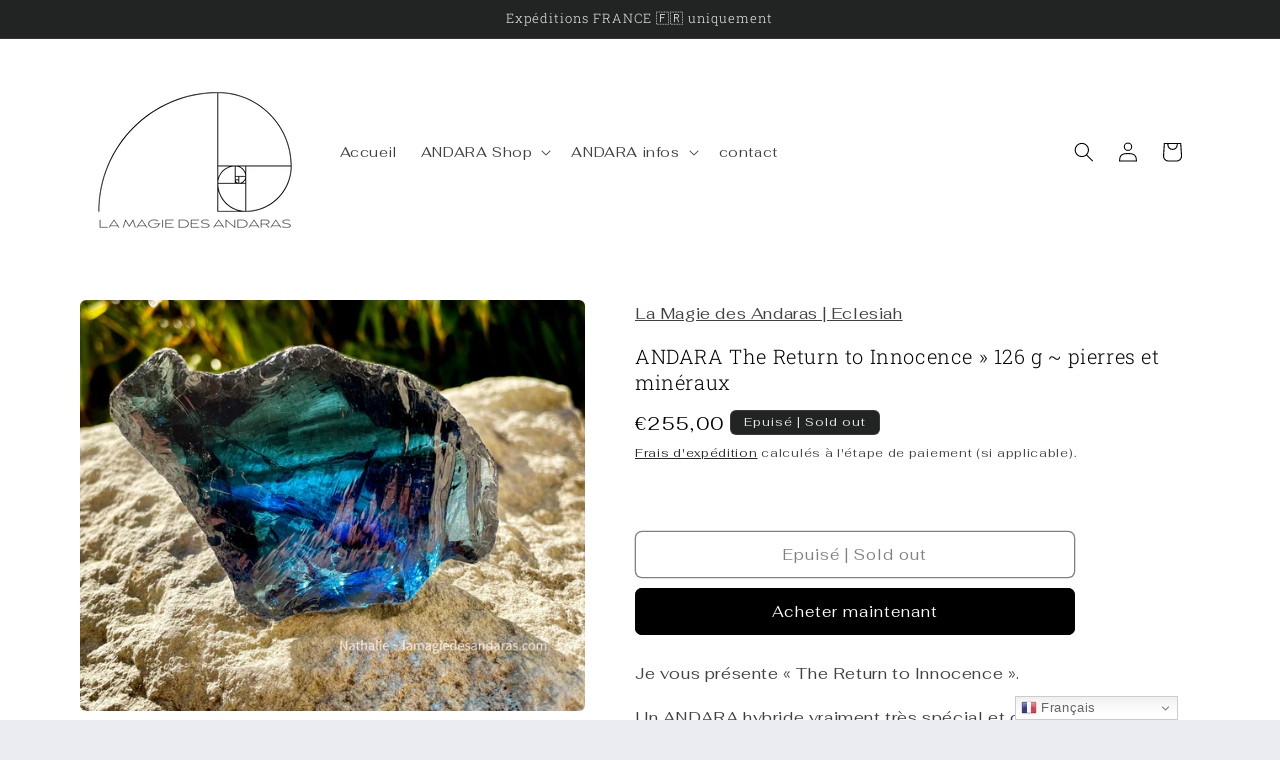

--- FILE ---
content_type: text/html; charset=utf-8
request_url: https://lamagiedesandaras.com/products/andara-the-return-to-innocence-126-g-mineral-monoatomique
body_size: 32716
content:
<!doctype html>
<html class="js" lang="fr">
  <head>
    <meta charset="utf-8">
    <meta http-equiv="X-UA-Compatible" content="IE=edge">
    <meta name="viewport" content="width=device-width,initial-scale=1">
    <meta name="theme-color" content="">
    <link rel="canonical" href="https://lamagiedesandaras.com/products/andara-the-return-to-innocence-126-g-mineral-monoatomique"><link rel="icon" type="image/png" href="//lamagiedesandaras.com/cdn/shop/files/logo_blanc.png?crop=center&height=32&v=1706879671&width=32"><link rel="preconnect" href="https://fonts.shopifycdn.com" crossorigin><title>
      ANDARA The Return to Innocence » 126 g ~ pierres et minéraux
 &ndash; La Magie des Andaras ~ Eclesiah</title>

    
      <meta name="description" content="Je vous présente « The Return to Innocence ». Un ANDARA hybride vraiment très spécial et cher à mon coeur. Ses couleurs sont indéfinissables… Il contient plusieurs nuances de bleus et un magnifique vert de Phtalocyanine. Lorsque l’on plonge notre regard en son centre, il active instantanément plusieurs de nos centres é">
    

    

<meta property="og:site_name" content="La Magie des Andaras ~ Eclesiah">
<meta property="og:url" content="https://lamagiedesandaras.com/products/andara-the-return-to-innocence-126-g-mineral-monoatomique">
<meta property="og:title" content="ANDARA The Return to Innocence » 126 g ~ pierres et minéraux">
<meta property="og:type" content="product">
<meta property="og:description" content="Je vous présente « The Return to Innocence ». Un ANDARA hybride vraiment très spécial et cher à mon coeur. Ses couleurs sont indéfinissables… Il contient plusieurs nuances de bleus et un magnifique vert de Phtalocyanine. Lorsque l’on plonge notre regard en son centre, il active instantanément plusieurs de nos centres é"><meta property="og:image" content="http://lamagiedesandaras.com/cdn/shop/products/image_107a365f-5265-4f27-b673-3baf42569757.jpg?v=1638180902">
  <meta property="og:image:secure_url" content="https://lamagiedesandaras.com/cdn/shop/products/image_107a365f-5265-4f27-b673-3baf42569757.jpg?v=1638180902">
  <meta property="og:image:width" content="2852">
  <meta property="og:image:height" content="2322"><meta property="og:price:amount" content="255,00">
  <meta property="og:price:currency" content="EUR"><meta name="twitter:card" content="summary_large_image">
<meta name="twitter:title" content="ANDARA The Return to Innocence » 126 g ~ pierres et minéraux">
<meta name="twitter:description" content="Je vous présente « The Return to Innocence ». Un ANDARA hybride vraiment très spécial et cher à mon coeur. Ses couleurs sont indéfinissables… Il contient plusieurs nuances de bleus et un magnifique vert de Phtalocyanine. Lorsque l’on plonge notre regard en son centre, il active instantanément plusieurs de nos centres é">


    <script src="//lamagiedesandaras.com/cdn/shop/t/6/assets/constants.js?v=132983761750457495441764330110" defer="defer"></script>
    <script src="//lamagiedesandaras.com/cdn/shop/t/6/assets/pubsub.js?v=25310214064522200911764330176" defer="defer"></script>
    <script src="//lamagiedesandaras.com/cdn/shop/t/6/assets/global.js?v=7301445359237545521764330115" defer="defer"></script>
    <script src="//lamagiedesandaras.com/cdn/shop/t/6/assets/details-disclosure.js?v=13653116266235556501764330111" defer="defer"></script>
    <script src="//lamagiedesandaras.com/cdn/shop/t/6/assets/details-modal.js?v=25581673532751508451764330112" defer="defer"></script>
    <script src="//lamagiedesandaras.com/cdn/shop/t/6/assets/search-form.js?v=133129549252120666541764330182" defer="defer"></script><script>window.performance && window.performance.mark && window.performance.mark('shopify.content_for_header.start');</script><meta name="facebook-domain-verification" content="0uy78hh4p7m9ykwns61izzyad9lk3s">
<meta id="shopify-digital-wallet" name="shopify-digital-wallet" content="/39637352602/digital_wallets/dialog">
<meta name="shopify-checkout-api-token" content="5f3bb8677dc790a361bb25d24b600807">
<link rel="alternate" type="application/json+oembed" href="https://lamagiedesandaras.com/products/andara-the-return-to-innocence-126-g-mineral-monoatomique.oembed">
<script async="async" src="/checkouts/internal/preloads.js?locale=fr-FR"></script>
<script id="apple-pay-shop-capabilities" type="application/json">{"shopId":39637352602,"countryCode":"FR","currencyCode":"EUR","merchantCapabilities":["supports3DS"],"merchantId":"gid:\/\/shopify\/Shop\/39637352602","merchantName":"La Magie des Andaras ~ Eclesiah","requiredBillingContactFields":["postalAddress","email","phone"],"requiredShippingContactFields":["postalAddress","email","phone"],"shippingType":"shipping","supportedNetworks":["visa","masterCard","amex","maestro"],"total":{"type":"pending","label":"La Magie des Andaras ~ Eclesiah","amount":"1.00"},"shopifyPaymentsEnabled":true,"supportsSubscriptions":true}</script>
<script id="shopify-features" type="application/json">{"accessToken":"5f3bb8677dc790a361bb25d24b600807","betas":["rich-media-storefront-analytics"],"domain":"lamagiedesandaras.com","predictiveSearch":true,"shopId":39637352602,"locale":"fr"}</script>
<script>var Shopify = Shopify || {};
Shopify.shop = "eclesiah-andaras.myshopify.com";
Shopify.locale = "fr";
Shopify.currency = {"active":"EUR","rate":"1.0"};
Shopify.country = "FR";
Shopify.theme = {"name":"Copie mise à jour de Craft","id":187557839192,"schema_name":"Craft","schema_version":"15.4.0","theme_store_id":1368,"role":"main"};
Shopify.theme.handle = "null";
Shopify.theme.style = {"id":null,"handle":null};
Shopify.cdnHost = "lamagiedesandaras.com/cdn";
Shopify.routes = Shopify.routes || {};
Shopify.routes.root = "/";</script>
<script type="module">!function(o){(o.Shopify=o.Shopify||{}).modules=!0}(window);</script>
<script>!function(o){function n(){var o=[];function n(){o.push(Array.prototype.slice.apply(arguments))}return n.q=o,n}var t=o.Shopify=o.Shopify||{};t.loadFeatures=n(),t.autoloadFeatures=n()}(window);</script>
<script id="shop-js-analytics" type="application/json">{"pageType":"product"}</script>
<script defer="defer" async type="module" src="//lamagiedesandaras.com/cdn/shopifycloud/shop-js/modules/v2/client.init-shop-cart-sync_BcDpqI9l.fr.esm.js"></script>
<script defer="defer" async type="module" src="//lamagiedesandaras.com/cdn/shopifycloud/shop-js/modules/v2/chunk.common_a1Rf5Dlz.esm.js"></script>
<script defer="defer" async type="module" src="//lamagiedesandaras.com/cdn/shopifycloud/shop-js/modules/v2/chunk.modal_Djra7sW9.esm.js"></script>
<script type="module">
  await import("//lamagiedesandaras.com/cdn/shopifycloud/shop-js/modules/v2/client.init-shop-cart-sync_BcDpqI9l.fr.esm.js");
await import("//lamagiedesandaras.com/cdn/shopifycloud/shop-js/modules/v2/chunk.common_a1Rf5Dlz.esm.js");
await import("//lamagiedesandaras.com/cdn/shopifycloud/shop-js/modules/v2/chunk.modal_Djra7sW9.esm.js");

  window.Shopify.SignInWithShop?.initShopCartSync?.({"fedCMEnabled":true,"windoidEnabled":true});

</script>
<script>(function() {
  var isLoaded = false;
  function asyncLoad() {
    if (isLoaded) return;
    isLoaded = true;
    var urls = ["https:\/\/gtranslate.io\/shopify\/gtranslate.js?shop=eclesiah-andaras.myshopify.com"];
    for (var i = 0; i < urls.length; i++) {
      var s = document.createElement('script');
      s.type = 'text/javascript';
      s.async = true;
      s.src = urls[i];
      var x = document.getElementsByTagName('script')[0];
      x.parentNode.insertBefore(s, x);
    }
  };
  if(window.attachEvent) {
    window.attachEvent('onload', asyncLoad);
  } else {
    window.addEventListener('load', asyncLoad, false);
  }
})();</script>
<script id="__st">var __st={"a":39637352602,"offset":3600,"reqid":"bb605cc5-23ee-4ea6-b339-b0fefe8b6436-1769035102","pageurl":"lamagiedesandaras.com\/products\/andara-the-return-to-innocence-126-g-mineral-monoatomique","u":"6f0bf131a324","p":"product","rtyp":"product","rid":7149473792154};</script>
<script>window.ShopifyPaypalV4VisibilityTracking = true;</script>
<script id="captcha-bootstrap">!function(){'use strict';const t='contact',e='account',n='new_comment',o=[[t,t],['blogs',n],['comments',n],[t,'customer']],c=[[e,'customer_login'],[e,'guest_login'],[e,'recover_customer_password'],[e,'create_customer']],r=t=>t.map((([t,e])=>`form[action*='/${t}']:not([data-nocaptcha='true']) input[name='form_type'][value='${e}']`)).join(','),a=t=>()=>t?[...document.querySelectorAll(t)].map((t=>t.form)):[];function s(){const t=[...o],e=r(t);return a(e)}const i='password',u='form_key',d=['recaptcha-v3-token','g-recaptcha-response','h-captcha-response',i],f=()=>{try{return window.sessionStorage}catch{return}},m='__shopify_v',_=t=>t.elements[u];function p(t,e,n=!1){try{const o=window.sessionStorage,c=JSON.parse(o.getItem(e)),{data:r}=function(t){const{data:e,action:n}=t;return t[m]||n?{data:e,action:n}:{data:t,action:n}}(c);for(const[e,n]of Object.entries(r))t.elements[e]&&(t.elements[e].value=n);n&&o.removeItem(e)}catch(o){console.error('form repopulation failed',{error:o})}}const l='form_type',E='cptcha';function T(t){t.dataset[E]=!0}const w=window,h=w.document,L='Shopify',v='ce_forms',y='captcha';let A=!1;((t,e)=>{const n=(g='f06e6c50-85a8-45c8-87d0-21a2b65856fe',I='https://cdn.shopify.com/shopifycloud/storefront-forms-hcaptcha/ce_storefront_forms_captcha_hcaptcha.v1.5.2.iife.js',D={infoText:'Protégé par hCaptcha',privacyText:'Confidentialité',termsText:'Conditions'},(t,e,n)=>{const o=w[L][v],c=o.bindForm;if(c)return c(t,g,e,D).then(n);var r;o.q.push([[t,g,e,D],n]),r=I,A||(h.body.append(Object.assign(h.createElement('script'),{id:'captcha-provider',async:!0,src:r})),A=!0)});var g,I,D;w[L]=w[L]||{},w[L][v]=w[L][v]||{},w[L][v].q=[],w[L][y]=w[L][y]||{},w[L][y].protect=function(t,e){n(t,void 0,e),T(t)},Object.freeze(w[L][y]),function(t,e,n,w,h,L){const[v,y,A,g]=function(t,e,n){const i=e?o:[],u=t?c:[],d=[...i,...u],f=r(d),m=r(i),_=r(d.filter((([t,e])=>n.includes(e))));return[a(f),a(m),a(_),s()]}(w,h,L),I=t=>{const e=t.target;return e instanceof HTMLFormElement?e:e&&e.form},D=t=>v().includes(t);t.addEventListener('submit',(t=>{const e=I(t);if(!e)return;const n=D(e)&&!e.dataset.hcaptchaBound&&!e.dataset.recaptchaBound,o=_(e),c=g().includes(e)&&(!o||!o.value);(n||c)&&t.preventDefault(),c&&!n&&(function(t){try{if(!f())return;!function(t){const e=f();if(!e)return;const n=_(t);if(!n)return;const o=n.value;o&&e.removeItem(o)}(t);const e=Array.from(Array(32),(()=>Math.random().toString(36)[2])).join('');!function(t,e){_(t)||t.append(Object.assign(document.createElement('input'),{type:'hidden',name:u})),t.elements[u].value=e}(t,e),function(t,e){const n=f();if(!n)return;const o=[...t.querySelectorAll(`input[type='${i}']`)].map((({name:t})=>t)),c=[...d,...o],r={};for(const[a,s]of new FormData(t).entries())c.includes(a)||(r[a]=s);n.setItem(e,JSON.stringify({[m]:1,action:t.action,data:r}))}(t,e)}catch(e){console.error('failed to persist form',e)}}(e),e.submit())}));const S=(t,e)=>{t&&!t.dataset[E]&&(n(t,e.some((e=>e===t))),T(t))};for(const o of['focusin','change'])t.addEventListener(o,(t=>{const e=I(t);D(e)&&S(e,y())}));const B=e.get('form_key'),M=e.get(l),P=B&&M;t.addEventListener('DOMContentLoaded',(()=>{const t=y();if(P)for(const e of t)e.elements[l].value===M&&p(e,B);[...new Set([...A(),...v().filter((t=>'true'===t.dataset.shopifyCaptcha))])].forEach((e=>S(e,t)))}))}(h,new URLSearchParams(w.location.search),n,t,e,['guest_login'])})(!0,!0)}();</script>
<script integrity="sha256-4kQ18oKyAcykRKYeNunJcIwy7WH5gtpwJnB7kiuLZ1E=" data-source-attribution="shopify.loadfeatures" defer="defer" src="//lamagiedesandaras.com/cdn/shopifycloud/storefront/assets/storefront/load_feature-a0a9edcb.js" crossorigin="anonymous"></script>
<script data-source-attribution="shopify.dynamic_checkout.dynamic.init">var Shopify=Shopify||{};Shopify.PaymentButton=Shopify.PaymentButton||{isStorefrontPortableWallets:!0,init:function(){window.Shopify.PaymentButton.init=function(){};var t=document.createElement("script");t.src="https://lamagiedesandaras.com/cdn/shopifycloud/portable-wallets/latest/portable-wallets.fr.js",t.type="module",document.head.appendChild(t)}};
</script>
<script data-source-attribution="shopify.dynamic_checkout.buyer_consent">
  function portableWalletsHideBuyerConsent(e){var t=document.getElementById("shopify-buyer-consent"),n=document.getElementById("shopify-subscription-policy-button");t&&n&&(t.classList.add("hidden"),t.setAttribute("aria-hidden","true"),n.removeEventListener("click",e))}function portableWalletsShowBuyerConsent(e){var t=document.getElementById("shopify-buyer-consent"),n=document.getElementById("shopify-subscription-policy-button");t&&n&&(t.classList.remove("hidden"),t.removeAttribute("aria-hidden"),n.addEventListener("click",e))}window.Shopify?.PaymentButton&&(window.Shopify.PaymentButton.hideBuyerConsent=portableWalletsHideBuyerConsent,window.Shopify.PaymentButton.showBuyerConsent=portableWalletsShowBuyerConsent);
</script>
<script>
  function portableWalletsCleanup(e){e&&e.src&&console.error("Failed to load portable wallets script "+e.src);var t=document.querySelectorAll("shopify-accelerated-checkout .shopify-payment-button__skeleton, shopify-accelerated-checkout-cart .wallet-cart-button__skeleton"),e=document.getElementById("shopify-buyer-consent");for(let e=0;e<t.length;e++)t[e].remove();e&&e.remove()}function portableWalletsNotLoadedAsModule(e){e instanceof ErrorEvent&&"string"==typeof e.message&&e.message.includes("import.meta")&&"string"==typeof e.filename&&e.filename.includes("portable-wallets")&&(window.removeEventListener("error",portableWalletsNotLoadedAsModule),window.Shopify.PaymentButton.failedToLoad=e,"loading"===document.readyState?document.addEventListener("DOMContentLoaded",window.Shopify.PaymentButton.init):window.Shopify.PaymentButton.init())}window.addEventListener("error",portableWalletsNotLoadedAsModule);
</script>

<script type="module" src="https://lamagiedesandaras.com/cdn/shopifycloud/portable-wallets/latest/portable-wallets.fr.js" onError="portableWalletsCleanup(this)" crossorigin="anonymous"></script>
<script nomodule>
  document.addEventListener("DOMContentLoaded", portableWalletsCleanup);
</script>

<script id='scb4127' type='text/javascript' async='' src='https://lamagiedesandaras.com/cdn/shopifycloud/privacy-banner/storefront-banner.js'></script><link id="shopify-accelerated-checkout-styles" rel="stylesheet" media="screen" href="https://lamagiedesandaras.com/cdn/shopifycloud/portable-wallets/latest/accelerated-checkout-backwards-compat.css" crossorigin="anonymous">
<style id="shopify-accelerated-checkout-cart">
        #shopify-buyer-consent {
  margin-top: 1em;
  display: inline-block;
  width: 100%;
}

#shopify-buyer-consent.hidden {
  display: none;
}

#shopify-subscription-policy-button {
  background: none;
  border: none;
  padding: 0;
  text-decoration: underline;
  font-size: inherit;
  cursor: pointer;
}

#shopify-subscription-policy-button::before {
  box-shadow: none;
}

      </style>
<script id="sections-script" data-sections="header" defer="defer" src="//lamagiedesandaras.com/cdn/shop/t/6/compiled_assets/scripts.js?v=4682"></script>
<script>window.performance && window.performance.mark && window.performance.mark('shopify.content_for_header.end');</script>


    <style data-shopify>
      @font-face {
  font-family: Fahkwang;
  font-weight: 400;
  font-style: normal;
  font-display: swap;
  src: url("//lamagiedesandaras.com/cdn/fonts/fahkwang/fahkwang_n4.b5c440aab43f3f693a204b738ee500d9773ee543.woff2") format("woff2"),
       url("//lamagiedesandaras.com/cdn/fonts/fahkwang/fahkwang_n4.f10a996fc3cb7ffb1a30febf2d43f9f9dddd8e7c.woff") format("woff");
}

      @font-face {
  font-family: Fahkwang;
  font-weight: 700;
  font-style: normal;
  font-display: swap;
  src: url("//lamagiedesandaras.com/cdn/fonts/fahkwang/fahkwang_n7.c3f5c38d02aaa59c2e2cde1f41cc99084a24c536.woff2") format("woff2"),
       url("//lamagiedesandaras.com/cdn/fonts/fahkwang/fahkwang_n7.634c65be754aa04f46b7669096f3214955dc7a7a.woff") format("woff");
}

      @font-face {
  font-family: Fahkwang;
  font-weight: 400;
  font-style: italic;
  font-display: swap;
  src: url("//lamagiedesandaras.com/cdn/fonts/fahkwang/fahkwang_i4.d73754082f6c858d5ee48c23794d67a9dc54c82a.woff2") format("woff2"),
       url("//lamagiedesandaras.com/cdn/fonts/fahkwang/fahkwang_i4.29942aaf22ba0f5b7c32bf8626f9570c7d46a809.woff") format("woff");
}

      @font-face {
  font-family: Fahkwang;
  font-weight: 700;
  font-style: italic;
  font-display: swap;
  src: url("//lamagiedesandaras.com/cdn/fonts/fahkwang/fahkwang_i7.376d78ad282ed7751e3962d3b9a10b99f4f32430.woff2") format("woff2"),
       url("//lamagiedesandaras.com/cdn/fonts/fahkwang/fahkwang_i7.a9780f177ad50805c920f44193793c90ffb07370.woff") format("woff");
}

      @font-face {
  font-family: "Roboto Slab";
  font-weight: 300;
  font-style: normal;
  font-display: swap;
  src: url("//lamagiedesandaras.com/cdn/fonts/roboto_slab/robotoslab_n3.334bc4a7f64493b05cb1091c15b7be46b0d4a0d9.woff2") format("woff2"),
       url("//lamagiedesandaras.com/cdn/fonts/roboto_slab/robotoslab_n3.4929d403660e3d9ae4428ca43a713d8a307fd79b.woff") format("woff");
}


      
        :root,
        .color-background-1 {
          --color-background: 235,235,242;
        
          --gradient-background: #ebebf2;
        

        

        --color-foreground: 0,0,0;
        --color-background-contrast: 158,158,192;
        --color-shadow: 37,37,37;
        --color-button: 44,51,47;
        --color-button-text: 255,255,255;
        --color-secondary-button: 235,235,242;
        --color-secondary-button-text: 80,86,85;
        --color-link: 80,86,85;
        --color-badge-foreground: 0,0,0;
        --color-badge-background: 235,235,242;
        --color-badge-border: 0,0,0;
        --payment-terms-background-color: rgb(235 235 242);
      }
      
        
        .color-background-2 {
          --color-background: 255,255,255;
        
          --gradient-background: #ffffff;
        

        

        --color-foreground: 0,0,0;
        --color-background-contrast: 191,191,191;
        --color-shadow: 0,0,0;
        --color-button: 0,0,0;
        --color-button-text: 255,255,255;
        --color-secondary-button: 255,255,255;
        --color-secondary-button-text: 0,0,0;
        --color-link: 0,0,0;
        --color-badge-foreground: 0,0,0;
        --color-badge-background: 255,255,255;
        --color-badge-border: 0,0,0;
        --payment-terms-background-color: rgb(255 255 255);
      }
      
        
        .color-inverse {
          --color-background: 112,106,106;
        
          --gradient-background: #706a6a;
        

        

        --color-foreground: 239,236,236;
        --color-background-contrast: 46,44,44;
        --color-shadow: 37,37,37;
        --color-button: 239,236,236;
        --color-button-text: 113,108,97;
        --color-secondary-button: 112,106,106;
        --color-secondary-button-text: 239,236,236;
        --color-link: 239,236,236;
        --color-badge-foreground: 239,236,236;
        --color-badge-background: 112,106,106;
        --color-badge-border: 239,236,236;
        --payment-terms-background-color: rgb(112 106 106);
      }
      
        
        .color-accent-1 {
          --color-background: 34,36,36;
        
          --gradient-background: #222424;
        

        

        --color-foreground: 239,236,236;
        --color-background-contrast: 46,49,49;
        --color-shadow: 37,37,37;
        --color-button: 239,236,236;
        --color-button-text: 44,51,47;
        --color-secondary-button: 34,36,36;
        --color-secondary-button-text: 239,236,236;
        --color-link: 239,236,236;
        --color-badge-foreground: 239,236,236;
        --color-badge-background: 34,36,36;
        --color-badge-border: 239,236,236;
        --payment-terms-background-color: rgb(34 36 36);
      }
      
        
        .color-accent-2 {
          --color-background: 80,86,85;
        
          --gradient-background: #505655;
        

        

        --color-foreground: 239,236,236;
        --color-background-contrast: 19,20,20;
        --color-shadow: 37,37,37;
        --color-button: 239,236,236;
        --color-button-text: 63,81,71;
        --color-secondary-button: 80,86,85;
        --color-secondary-button-text: 239,236,236;
        --color-link: 239,236,236;
        --color-badge-foreground: 239,236,236;
        --color-badge-background: 80,86,85;
        --color-badge-border: 239,236,236;
        --payment-terms-background-color: rgb(80 86 85);
      }
      
        
        .color-scheme-6dcd45e6-dac6-4b53-a6e2-e75b84796579 {
          --color-background: 98,95,92;
        
          --gradient-background: #625f5c;
        

        

        --color-foreground: 242,240,235;
        --color-background-contrast: 32,31,30;
        --color-shadow: 37,37,37;
        --color-button: 44,51,47;
        --color-button-text: 255,255,255;
        --color-secondary-button: 98,95,92;
        --color-secondary-button-text: 80,86,85;
        --color-link: 80,86,85;
        --color-badge-foreground: 242,240,235;
        --color-badge-background: 98,95,92;
        --color-badge-border: 242,240,235;
        --payment-terms-background-color: rgb(98 95 92);
      }
      

      body, .color-background-1, .color-background-2, .color-inverse, .color-accent-1, .color-accent-2, .color-scheme-6dcd45e6-dac6-4b53-a6e2-e75b84796579 {
        color: rgba(var(--color-foreground), 0.75);
        background-color: rgb(var(--color-background));
      }

      :root {
        --font-body-family: Fahkwang, sans-serif;
        --font-body-style: normal;
        --font-body-weight: 400;
        --font-body-weight-bold: 700;

        --font-heading-family: "Roboto Slab", serif;
        --font-heading-style: normal;
        --font-heading-weight: 300;

        --font-body-scale: 1.0;
        --font-heading-scale: 1.0;

        --media-padding: px;
        --media-border-opacity: 0.1;
        --media-border-width: 0px;
        --media-radius: 6px;
        --media-shadow-opacity: 0.0;
        --media-shadow-horizontal-offset: 0px;
        --media-shadow-vertical-offset: 4px;
        --media-shadow-blur-radius: 5px;
        --media-shadow-visible: 0;

        --page-width: 120rem;
        --page-width-margin: 0rem;

        --product-card-image-padding: 0.0rem;
        --product-card-corner-radius: 0.6rem;
        --product-card-text-alignment: left;
        --product-card-border-width: 0.1rem;
        --product-card-border-opacity: 0.1;
        --product-card-shadow-opacity: 0.0;
        --product-card-shadow-visible: 0;
        --product-card-shadow-horizontal-offset: 0.0rem;
        --product-card-shadow-vertical-offset: 0.4rem;
        --product-card-shadow-blur-radius: 0.5rem;

        --collection-card-image-padding: 0.0rem;
        --collection-card-corner-radius: 0.6rem;
        --collection-card-text-alignment: left;
        --collection-card-border-width: 0.1rem;
        --collection-card-border-opacity: 0.1;
        --collection-card-shadow-opacity: 0.0;
        --collection-card-shadow-visible: 0;
        --collection-card-shadow-horizontal-offset: 0.0rem;
        --collection-card-shadow-vertical-offset: 0.4rem;
        --collection-card-shadow-blur-radius: 0.5rem;

        --blog-card-image-padding: 0.0rem;
        --blog-card-corner-radius: 0.6rem;
        --blog-card-text-alignment: left;
        --blog-card-border-width: 0.1rem;
        --blog-card-border-opacity: 0.1;
        --blog-card-shadow-opacity: 0.0;
        --blog-card-shadow-visible: 0;
        --blog-card-shadow-horizontal-offset: 0.0rem;
        --blog-card-shadow-vertical-offset: 0.4rem;
        --blog-card-shadow-blur-radius: 0.5rem;

        --badge-corner-radius: 0.6rem;

        --popup-border-width: 1px;
        --popup-border-opacity: 0.5;
        --popup-corner-radius: 6px;
        --popup-shadow-opacity: 0.0;
        --popup-shadow-horizontal-offset: 0px;
        --popup-shadow-vertical-offset: 4px;
        --popup-shadow-blur-radius: 5px;

        --drawer-border-width: 1px;
        --drawer-border-opacity: 0.1;
        --drawer-shadow-opacity: 0.0;
        --drawer-shadow-horizontal-offset: 0px;
        --drawer-shadow-vertical-offset: 4px;
        --drawer-shadow-blur-radius: 5px;

        --spacing-sections-desktop: 0px;
        --spacing-sections-mobile: 0px;

        --grid-desktop-vertical-spacing: 20px;
        --grid-desktop-horizontal-spacing: 20px;
        --grid-mobile-vertical-spacing: 10px;
        --grid-mobile-horizontal-spacing: 10px;

        --text-boxes-border-opacity: 0.1;
        --text-boxes-border-width: 0px;
        --text-boxes-radius: 6px;
        --text-boxes-shadow-opacity: 0.0;
        --text-boxes-shadow-visible: 0;
        --text-boxes-shadow-horizontal-offset: 0px;
        --text-boxes-shadow-vertical-offset: 4px;
        --text-boxes-shadow-blur-radius: 5px;

        --buttons-radius: 6px;
        --buttons-radius-outset: 7px;
        --buttons-border-width: 1px;
        --buttons-border-opacity: 1.0;
        --buttons-shadow-opacity: 0.0;
        --buttons-shadow-visible: 0;
        --buttons-shadow-horizontal-offset: 0px;
        --buttons-shadow-vertical-offset: 4px;
        --buttons-shadow-blur-radius: 5px;
        --buttons-border-offset: 0.3px;

        --inputs-radius: 6px;
        --inputs-border-width: 1px;
        --inputs-border-opacity: 0.55;
        --inputs-shadow-opacity: 0.0;
        --inputs-shadow-horizontal-offset: 0px;
        --inputs-margin-offset: 0px;
        --inputs-shadow-vertical-offset: 4px;
        --inputs-shadow-blur-radius: 5px;
        --inputs-radius-outset: 7px;

        --variant-pills-radius: 40px;
        --variant-pills-border-width: 1px;
        --variant-pills-border-opacity: 0.55;
        --variant-pills-shadow-opacity: 0.0;
        --variant-pills-shadow-horizontal-offset: 0px;
        --variant-pills-shadow-vertical-offset: 4px;
        --variant-pills-shadow-blur-radius: 5px;
      }

      *,
      *::before,
      *::after {
        box-sizing: inherit;
      }

      html {
        box-sizing: border-box;
        font-size: calc(var(--font-body-scale) * 62.5%);
        height: 100%;
      }

      body {
        display: grid;
        grid-template-rows: auto auto 1fr auto;
        grid-template-columns: 100%;
        min-height: 100%;
        margin: 0;
        font-size: 1.5rem;
        letter-spacing: 0.06rem;
        line-height: calc(1 + 0.8 / var(--font-body-scale));
        font-family: var(--font-body-family);
        font-style: var(--font-body-style);
        font-weight: var(--font-body-weight);
      }

      @media screen and (min-width: 750px) {
        body {
          font-size: 1.6rem;
        }
      }
    </style>

    <link href="//lamagiedesandaras.com/cdn/shop/t/6/assets/base.css?v=159841507637079171801764330082" rel="stylesheet" type="text/css" media="all" />
    <link rel="stylesheet" href="//lamagiedesandaras.com/cdn/shop/t/6/assets/component-cart-items.css?v=13033300910818915211764330089" media="print" onload="this.media='all'">
      <link rel="preload" as="font" href="//lamagiedesandaras.com/cdn/fonts/fahkwang/fahkwang_n4.b5c440aab43f3f693a204b738ee500d9773ee543.woff2" type="font/woff2" crossorigin>
      

      <link rel="preload" as="font" href="//lamagiedesandaras.com/cdn/fonts/roboto_slab/robotoslab_n3.334bc4a7f64493b05cb1091c15b7be46b0d4a0d9.woff2" type="font/woff2" crossorigin>
      
<link href="//lamagiedesandaras.com/cdn/shop/t/6/assets/component-localization-form.css?v=170315343355214948141764330096" rel="stylesheet" type="text/css" media="all" />
      <script src="//lamagiedesandaras.com/cdn/shop/t/6/assets/localization-form.js?v=144176611646395275351764330167" defer="defer"></script><script>
      if (Shopify.designMode) {
        document.documentElement.classList.add('shopify-design-mode');
      }
    </script>
  <link href="https://monorail-edge.shopifysvc.com" rel="dns-prefetch">
<script>(function(){if ("sendBeacon" in navigator && "performance" in window) {try {var session_token_from_headers = performance.getEntriesByType('navigation')[0].serverTiming.find(x => x.name == '_s').description;} catch {var session_token_from_headers = undefined;}var session_cookie_matches = document.cookie.match(/_shopify_s=([^;]*)/);var session_token_from_cookie = session_cookie_matches && session_cookie_matches.length === 2 ? session_cookie_matches[1] : "";var session_token = session_token_from_headers || session_token_from_cookie || "";function handle_abandonment_event(e) {var entries = performance.getEntries().filter(function(entry) {return /monorail-edge.shopifysvc.com/.test(entry.name);});if (!window.abandonment_tracked && entries.length === 0) {window.abandonment_tracked = true;var currentMs = Date.now();var navigation_start = performance.timing.navigationStart;var payload = {shop_id: 39637352602,url: window.location.href,navigation_start,duration: currentMs - navigation_start,session_token,page_type: "product"};window.navigator.sendBeacon("https://monorail-edge.shopifysvc.com/v1/produce", JSON.stringify({schema_id: "online_store_buyer_site_abandonment/1.1",payload: payload,metadata: {event_created_at_ms: currentMs,event_sent_at_ms: currentMs}}));}}window.addEventListener('pagehide', handle_abandonment_event);}}());</script>
<script id="web-pixels-manager-setup">(function e(e,d,r,n,o){if(void 0===o&&(o={}),!Boolean(null===(a=null===(i=window.Shopify)||void 0===i?void 0:i.analytics)||void 0===a?void 0:a.replayQueue)){var i,a;window.Shopify=window.Shopify||{};var t=window.Shopify;t.analytics=t.analytics||{};var s=t.analytics;s.replayQueue=[],s.publish=function(e,d,r){return s.replayQueue.push([e,d,r]),!0};try{self.performance.mark("wpm:start")}catch(e){}var l=function(){var e={modern:/Edge?\/(1{2}[4-9]|1[2-9]\d|[2-9]\d{2}|\d{4,})\.\d+(\.\d+|)|Firefox\/(1{2}[4-9]|1[2-9]\d|[2-9]\d{2}|\d{4,})\.\d+(\.\d+|)|Chrom(ium|e)\/(9{2}|\d{3,})\.\d+(\.\d+|)|(Maci|X1{2}).+ Version\/(15\.\d+|(1[6-9]|[2-9]\d|\d{3,})\.\d+)([,.]\d+|)( \(\w+\)|)( Mobile\/\w+|) Safari\/|Chrome.+OPR\/(9{2}|\d{3,})\.\d+\.\d+|(CPU[ +]OS|iPhone[ +]OS|CPU[ +]iPhone|CPU IPhone OS|CPU iPad OS)[ +]+(15[._]\d+|(1[6-9]|[2-9]\d|\d{3,})[._]\d+)([._]\d+|)|Android:?[ /-](13[3-9]|1[4-9]\d|[2-9]\d{2}|\d{4,})(\.\d+|)(\.\d+|)|Android.+Firefox\/(13[5-9]|1[4-9]\d|[2-9]\d{2}|\d{4,})\.\d+(\.\d+|)|Android.+Chrom(ium|e)\/(13[3-9]|1[4-9]\d|[2-9]\d{2}|\d{4,})\.\d+(\.\d+|)|SamsungBrowser\/([2-9]\d|\d{3,})\.\d+/,legacy:/Edge?\/(1[6-9]|[2-9]\d|\d{3,})\.\d+(\.\d+|)|Firefox\/(5[4-9]|[6-9]\d|\d{3,})\.\d+(\.\d+|)|Chrom(ium|e)\/(5[1-9]|[6-9]\d|\d{3,})\.\d+(\.\d+|)([\d.]+$|.*Safari\/(?![\d.]+ Edge\/[\d.]+$))|(Maci|X1{2}).+ Version\/(10\.\d+|(1[1-9]|[2-9]\d|\d{3,})\.\d+)([,.]\d+|)( \(\w+\)|)( Mobile\/\w+|) Safari\/|Chrome.+OPR\/(3[89]|[4-9]\d|\d{3,})\.\d+\.\d+|(CPU[ +]OS|iPhone[ +]OS|CPU[ +]iPhone|CPU IPhone OS|CPU iPad OS)[ +]+(10[._]\d+|(1[1-9]|[2-9]\d|\d{3,})[._]\d+)([._]\d+|)|Android:?[ /-](13[3-9]|1[4-9]\d|[2-9]\d{2}|\d{4,})(\.\d+|)(\.\d+|)|Mobile Safari.+OPR\/([89]\d|\d{3,})\.\d+\.\d+|Android.+Firefox\/(13[5-9]|1[4-9]\d|[2-9]\d{2}|\d{4,})\.\d+(\.\d+|)|Android.+Chrom(ium|e)\/(13[3-9]|1[4-9]\d|[2-9]\d{2}|\d{4,})\.\d+(\.\d+|)|Android.+(UC? ?Browser|UCWEB|U3)[ /]?(15\.([5-9]|\d{2,})|(1[6-9]|[2-9]\d|\d{3,})\.\d+)\.\d+|SamsungBrowser\/(5\.\d+|([6-9]|\d{2,})\.\d+)|Android.+MQ{2}Browser\/(14(\.(9|\d{2,})|)|(1[5-9]|[2-9]\d|\d{3,})(\.\d+|))(\.\d+|)|K[Aa][Ii]OS\/(3\.\d+|([4-9]|\d{2,})\.\d+)(\.\d+|)/},d=e.modern,r=e.legacy,n=navigator.userAgent;return n.match(d)?"modern":n.match(r)?"legacy":"unknown"}(),u="modern"===l?"modern":"legacy",c=(null!=n?n:{modern:"",legacy:""})[u],f=function(e){return[e.baseUrl,"/wpm","/b",e.hashVersion,"modern"===e.buildTarget?"m":"l",".js"].join("")}({baseUrl:d,hashVersion:r,buildTarget:u}),m=function(e){var d=e.version,r=e.bundleTarget,n=e.surface,o=e.pageUrl,i=e.monorailEndpoint;return{emit:function(e){var a=e.status,t=e.errorMsg,s=(new Date).getTime(),l=JSON.stringify({metadata:{event_sent_at_ms:s},events:[{schema_id:"web_pixels_manager_load/3.1",payload:{version:d,bundle_target:r,page_url:o,status:a,surface:n,error_msg:t},metadata:{event_created_at_ms:s}}]});if(!i)return console&&console.warn&&console.warn("[Web Pixels Manager] No Monorail endpoint provided, skipping logging."),!1;try{return self.navigator.sendBeacon.bind(self.navigator)(i,l)}catch(e){}var u=new XMLHttpRequest;try{return u.open("POST",i,!0),u.setRequestHeader("Content-Type","text/plain"),u.send(l),!0}catch(e){return console&&console.warn&&console.warn("[Web Pixels Manager] Got an unhandled error while logging to Monorail."),!1}}}}({version:r,bundleTarget:l,surface:e.surface,pageUrl:self.location.href,monorailEndpoint:e.monorailEndpoint});try{o.browserTarget=l,function(e){var d=e.src,r=e.async,n=void 0===r||r,o=e.onload,i=e.onerror,a=e.sri,t=e.scriptDataAttributes,s=void 0===t?{}:t,l=document.createElement("script"),u=document.querySelector("head"),c=document.querySelector("body");if(l.async=n,l.src=d,a&&(l.integrity=a,l.crossOrigin="anonymous"),s)for(var f in s)if(Object.prototype.hasOwnProperty.call(s,f))try{l.dataset[f]=s[f]}catch(e){}if(o&&l.addEventListener("load",o),i&&l.addEventListener("error",i),u)u.appendChild(l);else{if(!c)throw new Error("Did not find a head or body element to append the script");c.appendChild(l)}}({src:f,async:!0,onload:function(){if(!function(){var e,d;return Boolean(null===(d=null===(e=window.Shopify)||void 0===e?void 0:e.analytics)||void 0===d?void 0:d.initialized)}()){var d=window.webPixelsManager.init(e)||void 0;if(d){var r=window.Shopify.analytics;r.replayQueue.forEach((function(e){var r=e[0],n=e[1],o=e[2];d.publishCustomEvent(r,n,o)})),r.replayQueue=[],r.publish=d.publishCustomEvent,r.visitor=d.visitor,r.initialized=!0}}},onerror:function(){return m.emit({status:"failed",errorMsg:"".concat(f," has failed to load")})},sri:function(e){var d=/^sha384-[A-Za-z0-9+/=]+$/;return"string"==typeof e&&d.test(e)}(c)?c:"",scriptDataAttributes:o}),m.emit({status:"loading"})}catch(e){m.emit({status:"failed",errorMsg:(null==e?void 0:e.message)||"Unknown error"})}}})({shopId: 39637352602,storefrontBaseUrl: "https://lamagiedesandaras.com",extensionsBaseUrl: "https://extensions.shopifycdn.com/cdn/shopifycloud/web-pixels-manager",monorailEndpoint: "https://monorail-edge.shopifysvc.com/unstable/produce_batch",surface: "storefront-renderer",enabledBetaFlags: ["2dca8a86"],webPixelsConfigList: [{"id":"shopify-app-pixel","configuration":"{}","eventPayloadVersion":"v1","runtimeContext":"STRICT","scriptVersion":"0450","apiClientId":"shopify-pixel","type":"APP","privacyPurposes":["ANALYTICS","MARKETING"]},{"id":"shopify-custom-pixel","eventPayloadVersion":"v1","runtimeContext":"LAX","scriptVersion":"0450","apiClientId":"shopify-pixel","type":"CUSTOM","privacyPurposes":["ANALYTICS","MARKETING"]}],isMerchantRequest: false,initData: {"shop":{"name":"La Magie des Andaras ~ Eclesiah","paymentSettings":{"currencyCode":"EUR"},"myshopifyDomain":"eclesiah-andaras.myshopify.com","countryCode":"FR","storefrontUrl":"https:\/\/lamagiedesandaras.com"},"customer":null,"cart":null,"checkout":null,"productVariants":[{"price":{"amount":255.0,"currencyCode":"EUR"},"product":{"title":"ANDARA The Return to Innocence »  126 g ~ pierres et minéraux","vendor":"eclesiah-andaras","id":"7149473792154","untranslatedTitle":"ANDARA The Return to Innocence »  126 g ~ pierres et minéraux","url":"\/products\/andara-the-return-to-innocence-126-g-mineral-monoatomique","type":""},"id":"41328672702618","image":{"src":"\/\/lamagiedesandaras.com\/cdn\/shop\/products\/image_107a365f-5265-4f27-b673-3baf42569757.jpg?v=1638180902"},"sku":"","title":"Default Title","untranslatedTitle":"Default Title"}],"purchasingCompany":null},},"https://lamagiedesandaras.com/cdn","fcfee988w5aeb613cpc8e4bc33m6693e112",{"modern":"","legacy":""},{"shopId":"39637352602","storefrontBaseUrl":"https:\/\/lamagiedesandaras.com","extensionBaseUrl":"https:\/\/extensions.shopifycdn.com\/cdn\/shopifycloud\/web-pixels-manager","surface":"storefront-renderer","enabledBetaFlags":"[\"2dca8a86\"]","isMerchantRequest":"false","hashVersion":"fcfee988w5aeb613cpc8e4bc33m6693e112","publish":"custom","events":"[[\"page_viewed\",{}],[\"product_viewed\",{\"productVariant\":{\"price\":{\"amount\":255.0,\"currencyCode\":\"EUR\"},\"product\":{\"title\":\"ANDARA The Return to Innocence »  126 g ~ pierres et minéraux\",\"vendor\":\"eclesiah-andaras\",\"id\":\"7149473792154\",\"untranslatedTitle\":\"ANDARA The Return to Innocence »  126 g ~ pierres et minéraux\",\"url\":\"\/products\/andara-the-return-to-innocence-126-g-mineral-monoatomique\",\"type\":\"\"},\"id\":\"41328672702618\",\"image\":{\"src\":\"\/\/lamagiedesandaras.com\/cdn\/shop\/products\/image_107a365f-5265-4f27-b673-3baf42569757.jpg?v=1638180902\"},\"sku\":\"\",\"title\":\"Default Title\",\"untranslatedTitle\":\"Default Title\"}}]]"});</script><script>
  window.ShopifyAnalytics = window.ShopifyAnalytics || {};
  window.ShopifyAnalytics.meta = window.ShopifyAnalytics.meta || {};
  window.ShopifyAnalytics.meta.currency = 'EUR';
  var meta = {"product":{"id":7149473792154,"gid":"gid:\/\/shopify\/Product\/7149473792154","vendor":"eclesiah-andaras","type":"","handle":"andara-the-return-to-innocence-126-g-mineral-monoatomique","variants":[{"id":41328672702618,"price":25500,"name":"ANDARA The Return to Innocence »  126 g ~ pierres et minéraux","public_title":null,"sku":""}],"remote":false},"page":{"pageType":"product","resourceType":"product","resourceId":7149473792154,"requestId":"bb605cc5-23ee-4ea6-b339-b0fefe8b6436-1769035102"}};
  for (var attr in meta) {
    window.ShopifyAnalytics.meta[attr] = meta[attr];
  }
</script>
<script class="analytics">
  (function () {
    var customDocumentWrite = function(content) {
      var jquery = null;

      if (window.jQuery) {
        jquery = window.jQuery;
      } else if (window.Checkout && window.Checkout.$) {
        jquery = window.Checkout.$;
      }

      if (jquery) {
        jquery('body').append(content);
      }
    };

    var hasLoggedConversion = function(token) {
      if (token) {
        return document.cookie.indexOf('loggedConversion=' + token) !== -1;
      }
      return false;
    }

    var setCookieIfConversion = function(token) {
      if (token) {
        var twoMonthsFromNow = new Date(Date.now());
        twoMonthsFromNow.setMonth(twoMonthsFromNow.getMonth() + 2);

        document.cookie = 'loggedConversion=' + token + '; expires=' + twoMonthsFromNow;
      }
    }

    var trekkie = window.ShopifyAnalytics.lib = window.trekkie = window.trekkie || [];
    if (trekkie.integrations) {
      return;
    }
    trekkie.methods = [
      'identify',
      'page',
      'ready',
      'track',
      'trackForm',
      'trackLink'
    ];
    trekkie.factory = function(method) {
      return function() {
        var args = Array.prototype.slice.call(arguments);
        args.unshift(method);
        trekkie.push(args);
        return trekkie;
      };
    };
    for (var i = 0; i < trekkie.methods.length; i++) {
      var key = trekkie.methods[i];
      trekkie[key] = trekkie.factory(key);
    }
    trekkie.load = function(config) {
      trekkie.config = config || {};
      trekkie.config.initialDocumentCookie = document.cookie;
      var first = document.getElementsByTagName('script')[0];
      var script = document.createElement('script');
      script.type = 'text/javascript';
      script.onerror = function(e) {
        var scriptFallback = document.createElement('script');
        scriptFallback.type = 'text/javascript';
        scriptFallback.onerror = function(error) {
                var Monorail = {
      produce: function produce(monorailDomain, schemaId, payload) {
        var currentMs = new Date().getTime();
        var event = {
          schema_id: schemaId,
          payload: payload,
          metadata: {
            event_created_at_ms: currentMs,
            event_sent_at_ms: currentMs
          }
        };
        return Monorail.sendRequest("https://" + monorailDomain + "/v1/produce", JSON.stringify(event));
      },
      sendRequest: function sendRequest(endpointUrl, payload) {
        // Try the sendBeacon API
        if (window && window.navigator && typeof window.navigator.sendBeacon === 'function' && typeof window.Blob === 'function' && !Monorail.isIos12()) {
          var blobData = new window.Blob([payload], {
            type: 'text/plain'
          });

          if (window.navigator.sendBeacon(endpointUrl, blobData)) {
            return true;
          } // sendBeacon was not successful

        } // XHR beacon

        var xhr = new XMLHttpRequest();

        try {
          xhr.open('POST', endpointUrl);
          xhr.setRequestHeader('Content-Type', 'text/plain');
          xhr.send(payload);
        } catch (e) {
          console.log(e);
        }

        return false;
      },
      isIos12: function isIos12() {
        return window.navigator.userAgent.lastIndexOf('iPhone; CPU iPhone OS 12_') !== -1 || window.navigator.userAgent.lastIndexOf('iPad; CPU OS 12_') !== -1;
      }
    };
    Monorail.produce('monorail-edge.shopifysvc.com',
      'trekkie_storefront_load_errors/1.1',
      {shop_id: 39637352602,
      theme_id: 187557839192,
      app_name: "storefront",
      context_url: window.location.href,
      source_url: "//lamagiedesandaras.com/cdn/s/trekkie.storefront.9615f8e10e499e09ff0451d383e936edfcfbbf47.min.js"});

        };
        scriptFallback.async = true;
        scriptFallback.src = '//lamagiedesandaras.com/cdn/s/trekkie.storefront.9615f8e10e499e09ff0451d383e936edfcfbbf47.min.js';
        first.parentNode.insertBefore(scriptFallback, first);
      };
      script.async = true;
      script.src = '//lamagiedesandaras.com/cdn/s/trekkie.storefront.9615f8e10e499e09ff0451d383e936edfcfbbf47.min.js';
      first.parentNode.insertBefore(script, first);
    };
    trekkie.load(
      {"Trekkie":{"appName":"storefront","development":false,"defaultAttributes":{"shopId":39637352602,"isMerchantRequest":null,"themeId":187557839192,"themeCityHash":"8112426048238023784","contentLanguage":"fr","currency":"EUR","eventMetadataId":"82103d2e-6c96-461f-8c91-5ac421a530d2"},"isServerSideCookieWritingEnabled":true,"monorailRegion":"shop_domain","enabledBetaFlags":["65f19447"]},"Session Attribution":{},"S2S":{"facebookCapiEnabled":false,"source":"trekkie-storefront-renderer","apiClientId":580111}}
    );

    var loaded = false;
    trekkie.ready(function() {
      if (loaded) return;
      loaded = true;

      window.ShopifyAnalytics.lib = window.trekkie;

      var originalDocumentWrite = document.write;
      document.write = customDocumentWrite;
      try { window.ShopifyAnalytics.merchantGoogleAnalytics.call(this); } catch(error) {};
      document.write = originalDocumentWrite;

      window.ShopifyAnalytics.lib.page(null,{"pageType":"product","resourceType":"product","resourceId":7149473792154,"requestId":"bb605cc5-23ee-4ea6-b339-b0fefe8b6436-1769035102","shopifyEmitted":true});

      var match = window.location.pathname.match(/checkouts\/(.+)\/(thank_you|post_purchase)/)
      var token = match? match[1]: undefined;
      if (!hasLoggedConversion(token)) {
        setCookieIfConversion(token);
        window.ShopifyAnalytics.lib.track("Viewed Product",{"currency":"EUR","variantId":41328672702618,"productId":7149473792154,"productGid":"gid:\/\/shopify\/Product\/7149473792154","name":"ANDARA The Return to Innocence »  126 g ~ pierres et minéraux","price":"255.00","sku":"","brand":"eclesiah-andaras","variant":null,"category":"","nonInteraction":true,"remote":false},undefined,undefined,{"shopifyEmitted":true});
      window.ShopifyAnalytics.lib.track("monorail:\/\/trekkie_storefront_viewed_product\/1.1",{"currency":"EUR","variantId":41328672702618,"productId":7149473792154,"productGid":"gid:\/\/shopify\/Product\/7149473792154","name":"ANDARA The Return to Innocence »  126 g ~ pierres et minéraux","price":"255.00","sku":"","brand":"eclesiah-andaras","variant":null,"category":"","nonInteraction":true,"remote":false,"referer":"https:\/\/lamagiedesandaras.com\/products\/andara-the-return-to-innocence-126-g-mineral-monoatomique"});
      }
    });


        var eventsListenerScript = document.createElement('script');
        eventsListenerScript.async = true;
        eventsListenerScript.src = "//lamagiedesandaras.com/cdn/shopifycloud/storefront/assets/shop_events_listener-3da45d37.js";
        document.getElementsByTagName('head')[0].appendChild(eventsListenerScript);

})();</script>
<script
  defer
  src="https://lamagiedesandaras.com/cdn/shopifycloud/perf-kit/shopify-perf-kit-3.0.4.min.js"
  data-application="storefront-renderer"
  data-shop-id="39637352602"
  data-render-region="gcp-us-east1"
  data-page-type="product"
  data-theme-instance-id="187557839192"
  data-theme-name="Craft"
  data-theme-version="15.4.0"
  data-monorail-region="shop_domain"
  data-resource-timing-sampling-rate="10"
  data-shs="true"
  data-shs-beacon="true"
  data-shs-export-with-fetch="true"
  data-shs-logs-sample-rate="1"
  data-shs-beacon-endpoint="https://lamagiedesandaras.com/api/collect"
></script>
</head>

  <body class="gradient animate--hover-default">
    <a class="skip-to-content-link button visually-hidden" href="#MainContent">
      Ignorer et passer au contenu
    </a><!-- BEGIN sections: header-group -->
<div id="shopify-section-sections--26645912813912__announcement-bar" class="shopify-section shopify-section-group-header-group announcement-bar-section"><link href="//lamagiedesandaras.com/cdn/shop/t/6/assets/component-slideshow.css?v=17933591812325749411764330106" rel="stylesheet" type="text/css" media="all" />
<link href="//lamagiedesandaras.com/cdn/shop/t/6/assets/component-slider.css?v=14039311878856620671764330106" rel="stylesheet" type="text/css" media="all" />

  <link href="//lamagiedesandaras.com/cdn/shop/t/6/assets/component-list-social.css?v=35792976012981934991764330095" rel="stylesheet" type="text/css" media="all" />


<div
  class="utility-bar color-accent-1 gradient utility-bar--bottom-border header-localization"
>
  <div class="page-width utility-bar__grid utility-bar__grid--3-col"><div
        class="announcement-bar"
        role="region"
        aria-label="Annonce"
        
      ><p class="announcement-bar__message h5">
            <span>Expéditions FRANCE 🇫🇷 uniquement</span></p></div><div class="localization-wrapper">
</div>
  </div>
</div>


</div><div id="shopify-section-sections--26645912813912__header" class="shopify-section shopify-section-group-header-group section-header"><link rel="stylesheet" href="//lamagiedesandaras.com/cdn/shop/t/6/assets/component-list-menu.css?v=151968516119678728991764330094" media="print" onload="this.media='all'">
<link rel="stylesheet" href="//lamagiedesandaras.com/cdn/shop/t/6/assets/component-search.css?v=165164710990765432851764330105" media="print" onload="this.media='all'">
<link rel="stylesheet" href="//lamagiedesandaras.com/cdn/shop/t/6/assets/component-menu-drawer.css?v=147478906057189667651764330097" media="print" onload="this.media='all'">
<link
  rel="stylesheet"
  href="//lamagiedesandaras.com/cdn/shop/t/6/assets/component-cart-notification.css?v=54116361853792938221764330089"
  media="print"
  onload="this.media='all'"
><style>
  header-drawer {
    justify-self: start;
    margin-left: -1.2rem;
  }@media screen and (min-width: 990px) {
      header-drawer {
        display: none;
      }
    }.menu-drawer-container {
    display: flex;
  }

  .list-menu {
    list-style: none;
    padding: 0;
    margin: 0;
  }

  .list-menu--inline {
    display: inline-flex;
    flex-wrap: wrap;
  }

  summary.list-menu__item {
    padding-right: 2.7rem;
  }

  .list-menu__item {
    display: flex;
    align-items: center;
    line-height: calc(1 + 0.3 / var(--font-body-scale));
  }

  .list-menu__item--link {
    text-decoration: none;
    padding-bottom: 1rem;
    padding-top: 1rem;
    line-height: calc(1 + 0.8 / var(--font-body-scale));
  }

  @media screen and (min-width: 750px) {
    .list-menu__item--link {
      padding-bottom: 0.5rem;
      padding-top: 0.5rem;
    }
  }
</style><style data-shopify>.header {
    padding: 0px 3rem 0px 3rem;
  }

  .section-header {
    position: sticky; /* This is for fixing a Safari z-index issue. PR #2147 */
    margin-bottom: 0px;
  }

  @media screen and (min-width: 750px) {
    .section-header {
      margin-bottom: 0px;
    }
  }

  @media screen and (min-width: 990px) {
    .header {
      padding-top: 0px;
      padding-bottom: 0px;
    }
  }</style><script src="//lamagiedesandaras.com/cdn/shop/t/6/assets/cart-notification.js?v=133508293167896966491764330084" defer="defer"></script>

<div
  
  class="header-wrapper color-background-2 gradient"
><header class="header header--middle-left header--mobile-center page-width header--has-menu header--has-social header--has-account">

<header-drawer data-breakpoint="tablet">
  <details id="Details-menu-drawer-container" class="menu-drawer-container">
    <summary
      class="header__icon header__icon--menu header__icon--summary link focus-inset"
      aria-label="Menu"
    >
      <span><svg xmlns="http://www.w3.org/2000/svg" fill="none" class="icon icon-hamburger" viewBox="0 0 18 16"><path fill="currentColor" d="M1 .5a.5.5 0 1 0 0 1h15.71a.5.5 0 0 0 0-1zM.5 8a.5.5 0 0 1 .5-.5h15.71a.5.5 0 0 1 0 1H1A.5.5 0 0 1 .5 8m0 7a.5.5 0 0 1 .5-.5h15.71a.5.5 0 0 1 0 1H1a.5.5 0 0 1-.5-.5"/></svg>
<svg xmlns="http://www.w3.org/2000/svg" fill="none" class="icon icon-close" viewBox="0 0 18 17"><path fill="currentColor" d="M.865 15.978a.5.5 0 0 0 .707.707l7.433-7.431 7.579 7.282a.501.501 0 0 0 .846-.37.5.5 0 0 0-.153-.351L9.712 8.546l7.417-7.416a.5.5 0 1 0-.707-.708L8.991 7.853 1.413.573a.5.5 0 1 0-.693.72l7.563 7.268z"/></svg>
</span>
    </summary>
    <div id="menu-drawer" class="gradient menu-drawer motion-reduce color-background-2">
      <div class="menu-drawer__inner-container">
        <div class="menu-drawer__navigation-container">
          <nav class="menu-drawer__navigation">
            <ul class="menu-drawer__menu has-submenu list-menu" role="list"><li><a
                      id="HeaderDrawer-accueil"
                      href="/"
                      class="menu-drawer__menu-item list-menu__item link link--text focus-inset"
                      
                    >
                      Accueil
                    </a></li><li><details id="Details-menu-drawer-menu-item-2">
                      <summary
                        id="HeaderDrawer-andara-shop"
                        class="menu-drawer__menu-item list-menu__item link link--text focus-inset"
                      >
                        ANDARA Shop
                        <span class="svg-wrapper"><svg xmlns="http://www.w3.org/2000/svg" fill="none" class="icon icon-arrow" viewBox="0 0 14 10"><path fill="currentColor" fill-rule="evenodd" d="M8.537.808a.5.5 0 0 1 .817-.162l4 4a.5.5 0 0 1 0 .708l-4 4a.5.5 0 1 1-.708-.708L11.793 5.5H1a.5.5 0 0 1 0-1h10.793L8.646 1.354a.5.5 0 0 1-.109-.546" clip-rule="evenodd"/></svg>
</span>
                        <span class="svg-wrapper"><svg class="icon icon-caret" viewBox="0 0 10 6"><path fill="currentColor" fill-rule="evenodd" d="M9.354.646a.5.5 0 0 0-.708 0L5 4.293 1.354.646a.5.5 0 0 0-.708.708l4 4a.5.5 0 0 0 .708 0l4-4a.5.5 0 0 0 0-.708" clip-rule="evenodd"/></svg>
</span>
                      </summary>
                      <div
                        id="link-andara-shop"
                        class="menu-drawer__submenu has-submenu gradient motion-reduce"
                        tabindex="-1"
                      >
                        <div class="menu-drawer__inner-submenu">
                          <button class="menu-drawer__close-button link link--text focus-inset" aria-expanded="true">
                            <span class="svg-wrapper"><svg xmlns="http://www.w3.org/2000/svg" fill="none" class="icon icon-arrow" viewBox="0 0 14 10"><path fill="currentColor" fill-rule="evenodd" d="M8.537.808a.5.5 0 0 1 .817-.162l4 4a.5.5 0 0 1 0 .708l-4 4a.5.5 0 1 1-.708-.708L11.793 5.5H1a.5.5 0 0 1 0-1h10.793L8.646 1.354a.5.5 0 0 1-.109-.546" clip-rule="evenodd"/></svg>
</span>
                            ANDARA Shop
                          </button>
                          <ul class="menu-drawer__menu list-menu" role="list" tabindex="-1"><li><a
                                    id="HeaderDrawer-andara-shop-andara-tarif-destockage"
                                    href="/collections/andara-destockage"
                                    class="menu-drawer__menu-item link link--text list-menu__item focus-inset"
                                    
                                  >
                                    ANDARA : Tarif destockage
                                  </a></li><li><a
                                    id="HeaderDrawer-andara-shop-andara-collection-cristalline"
                                    href="/collections/collection-personnelle-andara"
                                    class="menu-drawer__menu-item link link--text list-menu__item focus-inset"
                                    
                                  >
                                    ANDARA : Collection cristalline 
                                  </a></li><li><a
                                    id="HeaderDrawer-andara-shop-andara-pendentif-dintention"
                                    href="/collections/bracelets-dintention"
                                    class="menu-drawer__menu-item link link--text list-menu__item focus-inset"
                                    
                                  >
                                    ANDARA : Pendentif d&#39;intention
                                  </a></li></ul>
                        </div>
                      </div>
                    </details></li><li><details id="Details-menu-drawer-menu-item-3">
                      <summary
                        id="HeaderDrawer-andara-infos"
                        class="menu-drawer__menu-item list-menu__item link link--text focus-inset"
                      >
                        ANDARA infos
                        <span class="svg-wrapper"><svg xmlns="http://www.w3.org/2000/svg" fill="none" class="icon icon-arrow" viewBox="0 0 14 10"><path fill="currentColor" fill-rule="evenodd" d="M8.537.808a.5.5 0 0 1 .817-.162l4 4a.5.5 0 0 1 0 .708l-4 4a.5.5 0 1 1-.708-.708L11.793 5.5H1a.5.5 0 0 1 0-1h10.793L8.646 1.354a.5.5 0 0 1-.109-.546" clip-rule="evenodd"/></svg>
</span>
                        <span class="svg-wrapper"><svg class="icon icon-caret" viewBox="0 0 10 6"><path fill="currentColor" fill-rule="evenodd" d="M9.354.646a.5.5 0 0 0-.708 0L5 4.293 1.354.646a.5.5 0 0 0-.708.708l4 4a.5.5 0 0 0 .708 0l4-4a.5.5 0 0 0 0-.708" clip-rule="evenodd"/></svg>
</span>
                      </summary>
                      <div
                        id="link-andara-infos"
                        class="menu-drawer__submenu has-submenu gradient motion-reduce"
                        tabindex="-1"
                      >
                        <div class="menu-drawer__inner-submenu">
                          <button class="menu-drawer__close-button link link--text focus-inset" aria-expanded="true">
                            <span class="svg-wrapper"><svg xmlns="http://www.w3.org/2000/svg" fill="none" class="icon icon-arrow" viewBox="0 0 14 10"><path fill="currentColor" fill-rule="evenodd" d="M8.537.808a.5.5 0 0 1 .817-.162l4 4a.5.5 0 0 1 0 .708l-4 4a.5.5 0 1 1-.708-.708L11.793 5.5H1a.5.5 0 0 1 0-1h10.793L8.646 1.354a.5.5 0 0 1-.109-.546" clip-rule="evenodd"/></svg>
</span>
                            ANDARA infos
                          </button>
                          <ul class="menu-drawer__menu list-menu" role="list" tabindex="-1"><li><a
                                    id="HeaderDrawer-andara-infos-les-andara-compagnons-de-presence"
                                    href="/pages/les-andaras-compagnons-de-presence"
                                    class="menu-drawer__menu-item link link--text list-menu__item focus-inset"
                                    
                                  >
                                    Les ANDARA compagnons de Présence
                                  </a></li><li><a
                                    id="HeaderDrawer-andara-infos-temoignage-daxel"
                                    href="/blogs/infos/un-tres-beau-retour-dexperience-andarenne-daxel-perrier"
                                    class="menu-drawer__menu-item link link--text list-menu__item focus-inset"
                                    
                                  >
                                    Témoignage d&#39;Axel
                                  </a></li><li><a
                                    id="HeaderDrawer-andara-infos-temoignage-claire"
                                    href="/blogs/infos/le-retour-de-claire-sur-les-andara"
                                    class="menu-drawer__menu-item link link--text list-menu__item focus-inset"
                                    
                                  >
                                    Témoignage Claire
                                  </a></li></ul>
                        </div>
                      </div>
                    </details></li><li><a
                      id="HeaderDrawer-contact"
                      href="/pages/contact"
                      class="menu-drawer__menu-item list-menu__item link link--text focus-inset"
                      
                    >
                      contact
                    </a></li></ul>
          </nav>
          <div class="menu-drawer__utility-links"><a
                href="https://account.lamagiedesandaras.com?locale=fr&region_country=FR"
                class="menu-drawer__account link focus-inset h5 medium-hide large-up-hide"
                rel="nofollow"
              ><account-icon><span class="svg-wrapper"><svg xmlns="http://www.w3.org/2000/svg" fill="none" class="icon icon-account" viewBox="0 0 18 19"><path fill="currentColor" fill-rule="evenodd" d="M6 4.5a3 3 0 1 1 6 0 3 3 0 0 1-6 0m3-4a4 4 0 1 0 0 8 4 4 0 0 0 0-8m5.58 12.15c1.12.82 1.83 2.24 1.91 4.85H1.51c.08-2.6.79-4.03 1.9-4.85C4.66 11.75 6.5 11.5 9 11.5s4.35.26 5.58 1.15M9 10.5c-2.5 0-4.65.24-6.17 1.35C1.27 12.98.5 14.93.5 18v.5h17V18c0-3.07-.77-5.02-2.33-6.15-1.52-1.1-3.67-1.35-6.17-1.35" clip-rule="evenodd"/></svg>
</span></account-icon>Connexion</a><div class="menu-drawer__localization header-localization"><localization-form><form method="post" action="/localization" id="HeaderCountryMobileForm" accept-charset="UTF-8" class="localization-form" enctype="multipart/form-data"><input type="hidden" name="form_type" value="localization" /><input type="hidden" name="utf8" value="✓" /><input type="hidden" name="_method" value="put" /><input type="hidden" name="return_to" value="/products/andara-the-return-to-innocence-126-g-mineral-monoatomique" /><div>
                        <h2 class="visually-hidden" id="HeaderCountryMobileLabel">
                          Pays/région
                        </h2>

<div class="disclosure">
  <button
    type="button"
    class="disclosure__button localization-form__select localization-selector link link--text caption-large"
    aria-expanded="false"
    aria-controls="HeaderCountryMobile-country-results"
    aria-describedby="HeaderCountryMobileLabel"
  >
    <span>France |
      EUR
      €</span>
    <svg class="icon icon-caret" viewBox="0 0 10 6"><path fill="currentColor" fill-rule="evenodd" d="M9.354.646a.5.5 0 0 0-.708 0L5 4.293 1.354.646a.5.5 0 0 0-.708.708l4 4a.5.5 0 0 0 .708 0l4-4a.5.5 0 0 0 0-.708" clip-rule="evenodd"/></svg>

  </button>
  <div class="disclosure__list-wrapper country-selector" hidden>
    <div class="country-filter">
      
        <div class="field">
          <input
            class="country-filter__input field__input"
            id="country-filter-input"
            type="search"
            name="country_filter"
            value=""
            placeholder="Rechercher"
            role="combobox"
            aria-owns="country-results"
            aria-controls="country-results"
            aria-haspopup="listbox"
            aria-autocomplete="list"
            autocorrect="off"
            autocomplete="off"
            autocapitalize="off"
            spellcheck="false"
          >
          <label class="field__label" for="country-filter-input">Rechercher</label>
          <button
            type="reset"
            class="country-filter__reset-button field__button hidden"
            aria-label="Effacer le terme de recherche"
          ><svg fill="none" stroke="currentColor" class="icon icon-close" viewBox="0 0 18 18"><circle cx="9" cy="9" r="8.5" stroke-opacity=".2"/><path stroke-linecap="round" stroke-linejoin="round" d="M11.83 11.83 6.172 6.17M6.229 11.885l5.544-5.77"/></svg>
</button>
          <div class="country-filter__search-icon field__button motion-reduce"><svg fill="none" class="icon icon-search" viewBox="0 0 18 19"><path fill="currentColor" fill-rule="evenodd" d="M11.03 11.68A5.784 5.784 0 1 1 2.85 3.5a5.784 5.784 0 0 1 8.18 8.18m.26 1.12a6.78 6.78 0 1 1 .72-.7l5.4 5.4a.5.5 0 1 1-.71.7z" clip-rule="evenodd"/></svg>
</div>
        </div>
      
      <button
        class="country-selector__close-button button--small link"
        type="button"
        aria-label="Fermer"
      ><svg xmlns="http://www.w3.org/2000/svg" fill="none" class="icon icon-close" viewBox="0 0 18 17"><path fill="currentColor" d="M.865 15.978a.5.5 0 0 0 .707.707l7.433-7.431 7.579 7.282a.501.501 0 0 0 .846-.37.5.5 0 0 0-.153-.351L9.712 8.546l7.417-7.416a.5.5 0 1 0-.707-.708L8.991 7.853 1.413.573a.5.5 0 1 0-.693.72l7.563 7.268z"/></svg>
</button>
    </div>
    <div id="sr-country-search-results" class="visually-hidden" aria-live="polite"></div>
    <div
      class="disclosure__list country-selector__list"
      id="HeaderCountryMobile-country-results"
    >
      
        <ul
          role="list"
          class="list-unstyled popular-countries"
          aria-label="Pays/régions populaires"
        ><li class="disclosure__item" tabindex="-1">
              <a
                class="link link--text disclosure__link caption-large focus-inset"
                href="#"
                
                data-value="NL"
                id="Pays-Bas"
              >
                <span
                  
                    class="visibility-hidden"
                  
                ><svg xmlns="http://www.w3.org/2000/svg" fill="none" class="icon icon-checkmark" viewBox="0 0 12 9"><path fill="currentColor" fill-rule="evenodd" d="M11.35.643a.5.5 0 0 1 .006.707l-6.77 6.886a.5.5 0 0 1-.719-.006L.638 4.845a.5.5 0 1 1 .724-.69l2.872 3.011 6.41-6.517a.5.5 0 0 1 .707-.006z" clip-rule="evenodd"/></svg>
</span>
                <span class="country">Pays-Bas</span>
                <span class="localization-form__currency motion-reduce hidden">
                  EUR
                  €</span>
              </a>
            </li><li class="disclosure__item" tabindex="-1">
              <a
                class="link link--text disclosure__link caption-large focus-inset"
                href="#"
                
                data-value="US"
                id="États-Unis"
              >
                <span
                  
                    class="visibility-hidden"
                  
                ><svg xmlns="http://www.w3.org/2000/svg" fill="none" class="icon icon-checkmark" viewBox="0 0 12 9"><path fill="currentColor" fill-rule="evenodd" d="M11.35.643a.5.5 0 0 1 .006.707l-6.77 6.886a.5.5 0 0 1-.719-.006L.638 4.845a.5.5 0 1 1 .724-.69l2.872 3.011 6.41-6.517a.5.5 0 0 1 .707-.006z" clip-rule="evenodd"/></svg>
</span>
                <span class="country">États-Unis</span>
                <span class="localization-form__currency motion-reduce hidden">
                  EUR
                  €</span>
              </a>
            </li></ul>
      
      <ul role="list" class="list-unstyled countries"><li class="disclosure__item" tabindex="-1">
            <a
              class="link link--text disclosure__link caption-large focus-inset"
              href="#"
              
              data-value="DE"
              id="Allemagne"
            >
              <span
                
                  class="visibility-hidden"
                
              ><svg xmlns="http://www.w3.org/2000/svg" fill="none" class="icon icon-checkmark" viewBox="0 0 12 9"><path fill="currentColor" fill-rule="evenodd" d="M11.35.643a.5.5 0 0 1 .006.707l-6.77 6.886a.5.5 0 0 1-.719-.006L.638 4.845a.5.5 0 1 1 .724-.69l2.872 3.011 6.41-6.517a.5.5 0 0 1 .707-.006z" clip-rule="evenodd"/></svg>
</span>
              <span class="country">Allemagne</span>
              <span class="localization-form__currency motion-reduce hidden">
                EUR
                €</span>
            </a>
          </li><li class="disclosure__item" tabindex="-1">
            <a
              class="link link--text disclosure__link caption-large focus-inset"
              href="#"
              
              data-value="AD"
              id="Andorre"
            >
              <span
                
                  class="visibility-hidden"
                
              ><svg xmlns="http://www.w3.org/2000/svg" fill="none" class="icon icon-checkmark" viewBox="0 0 12 9"><path fill="currentColor" fill-rule="evenodd" d="M11.35.643a.5.5 0 0 1 .006.707l-6.77 6.886a.5.5 0 0 1-.719-.006L.638 4.845a.5.5 0 1 1 .724-.69l2.872 3.011 6.41-6.517a.5.5 0 0 1 .707-.006z" clip-rule="evenodd"/></svg>
</span>
              <span class="country">Andorre</span>
              <span class="localization-form__currency motion-reduce hidden">
                EUR
                €</span>
            </a>
          </li><li class="disclosure__item" tabindex="-1">
            <a
              class="link link--text disclosure__link caption-large focus-inset"
              href="#"
              
              data-value="AT"
              id="Autriche"
            >
              <span
                
                  class="visibility-hidden"
                
              ><svg xmlns="http://www.w3.org/2000/svg" fill="none" class="icon icon-checkmark" viewBox="0 0 12 9"><path fill="currentColor" fill-rule="evenodd" d="M11.35.643a.5.5 0 0 1 .006.707l-6.77 6.886a.5.5 0 0 1-.719-.006L.638 4.845a.5.5 0 1 1 .724-.69l2.872 3.011 6.41-6.517a.5.5 0 0 1 .707-.006z" clip-rule="evenodd"/></svg>
</span>
              <span class="country">Autriche</span>
              <span class="localization-form__currency motion-reduce hidden">
                EUR
                €</span>
            </a>
          </li><li class="disclosure__item" tabindex="-1">
            <a
              class="link link--text disclosure__link caption-large focus-inset"
              href="#"
              
              data-value="BE"
              id="Belgique"
            >
              <span
                
                  class="visibility-hidden"
                
              ><svg xmlns="http://www.w3.org/2000/svg" fill="none" class="icon icon-checkmark" viewBox="0 0 12 9"><path fill="currentColor" fill-rule="evenodd" d="M11.35.643a.5.5 0 0 1 .006.707l-6.77 6.886a.5.5 0 0 1-.719-.006L.638 4.845a.5.5 0 1 1 .724-.69l2.872 3.011 6.41-6.517a.5.5 0 0 1 .707-.006z" clip-rule="evenodd"/></svg>
</span>
              <span class="country">Belgique</span>
              <span class="localization-form__currency motion-reduce hidden">
                EUR
                €</span>
            </a>
          </li><li class="disclosure__item" tabindex="-1">
            <a
              class="link link--text disclosure__link caption-large focus-inset"
              href="#"
              
              data-value="BG"
              id="Bulgarie"
            >
              <span
                
                  class="visibility-hidden"
                
              ><svg xmlns="http://www.w3.org/2000/svg" fill="none" class="icon icon-checkmark" viewBox="0 0 12 9"><path fill="currentColor" fill-rule="evenodd" d="M11.35.643a.5.5 0 0 1 .006.707l-6.77 6.886a.5.5 0 0 1-.719-.006L.638 4.845a.5.5 0 1 1 .724-.69l2.872 3.011 6.41-6.517a.5.5 0 0 1 .707-.006z" clip-rule="evenodd"/></svg>
</span>
              <span class="country">Bulgarie</span>
              <span class="localization-form__currency motion-reduce hidden">
                EUR
                €</span>
            </a>
          </li><li class="disclosure__item" tabindex="-1">
            <a
              class="link link--text disclosure__link caption-large focus-inset"
              href="#"
              
              data-value="CA"
              id="Canada"
            >
              <span
                
                  class="visibility-hidden"
                
              ><svg xmlns="http://www.w3.org/2000/svg" fill="none" class="icon icon-checkmark" viewBox="0 0 12 9"><path fill="currentColor" fill-rule="evenodd" d="M11.35.643a.5.5 0 0 1 .006.707l-6.77 6.886a.5.5 0 0 1-.719-.006L.638 4.845a.5.5 0 1 1 .724-.69l2.872 3.011 6.41-6.517a.5.5 0 0 1 .707-.006z" clip-rule="evenodd"/></svg>
</span>
              <span class="country">Canada</span>
              <span class="localization-form__currency motion-reduce hidden">
                EUR
                €</span>
            </a>
          </li><li class="disclosure__item" tabindex="-1">
            <a
              class="link link--text disclosure__link caption-large focus-inset"
              href="#"
              
              data-value="CY"
              id="Chypre"
            >
              <span
                
                  class="visibility-hidden"
                
              ><svg xmlns="http://www.w3.org/2000/svg" fill="none" class="icon icon-checkmark" viewBox="0 0 12 9"><path fill="currentColor" fill-rule="evenodd" d="M11.35.643a.5.5 0 0 1 .006.707l-6.77 6.886a.5.5 0 0 1-.719-.006L.638 4.845a.5.5 0 1 1 .724-.69l2.872 3.011 6.41-6.517a.5.5 0 0 1 .707-.006z" clip-rule="evenodd"/></svg>
</span>
              <span class="country">Chypre</span>
              <span class="localization-form__currency motion-reduce hidden">
                EUR
                €</span>
            </a>
          </li><li class="disclosure__item" tabindex="-1">
            <a
              class="link link--text disclosure__link caption-large focus-inset"
              href="#"
              
              data-value="HR"
              id="Croatie"
            >
              <span
                
                  class="visibility-hidden"
                
              ><svg xmlns="http://www.w3.org/2000/svg" fill="none" class="icon icon-checkmark" viewBox="0 0 12 9"><path fill="currentColor" fill-rule="evenodd" d="M11.35.643a.5.5 0 0 1 .006.707l-6.77 6.886a.5.5 0 0 1-.719-.006L.638 4.845a.5.5 0 1 1 .724-.69l2.872 3.011 6.41-6.517a.5.5 0 0 1 .707-.006z" clip-rule="evenodd"/></svg>
</span>
              <span class="country">Croatie</span>
              <span class="localization-form__currency motion-reduce hidden">
                EUR
                €</span>
            </a>
          </li><li class="disclosure__item" tabindex="-1">
            <a
              class="link link--text disclosure__link caption-large focus-inset"
              href="#"
              
              data-value="DK"
              id="Danemark"
            >
              <span
                
                  class="visibility-hidden"
                
              ><svg xmlns="http://www.w3.org/2000/svg" fill="none" class="icon icon-checkmark" viewBox="0 0 12 9"><path fill="currentColor" fill-rule="evenodd" d="M11.35.643a.5.5 0 0 1 .006.707l-6.77 6.886a.5.5 0 0 1-.719-.006L.638 4.845a.5.5 0 1 1 .724-.69l2.872 3.011 6.41-6.517a.5.5 0 0 1 .707-.006z" clip-rule="evenodd"/></svg>
</span>
              <span class="country">Danemark</span>
              <span class="localization-form__currency motion-reduce hidden">
                EUR
                €</span>
            </a>
          </li><li class="disclosure__item" tabindex="-1">
            <a
              class="link link--text disclosure__link caption-large focus-inset"
              href="#"
              
              data-value="ES"
              id="Espagne"
            >
              <span
                
                  class="visibility-hidden"
                
              ><svg xmlns="http://www.w3.org/2000/svg" fill="none" class="icon icon-checkmark" viewBox="0 0 12 9"><path fill="currentColor" fill-rule="evenodd" d="M11.35.643a.5.5 0 0 1 .006.707l-6.77 6.886a.5.5 0 0 1-.719-.006L.638 4.845a.5.5 0 1 1 .724-.69l2.872 3.011 6.41-6.517a.5.5 0 0 1 .707-.006z" clip-rule="evenodd"/></svg>
</span>
              <span class="country">Espagne</span>
              <span class="localization-form__currency motion-reduce hidden">
                EUR
                €</span>
            </a>
          </li><li class="disclosure__item" tabindex="-1">
            <a
              class="link link--text disclosure__link caption-large focus-inset"
              href="#"
              
              data-value="EE"
              id="Estonie"
            >
              <span
                
                  class="visibility-hidden"
                
              ><svg xmlns="http://www.w3.org/2000/svg" fill="none" class="icon icon-checkmark" viewBox="0 0 12 9"><path fill="currentColor" fill-rule="evenodd" d="M11.35.643a.5.5 0 0 1 .006.707l-6.77 6.886a.5.5 0 0 1-.719-.006L.638 4.845a.5.5 0 1 1 .724-.69l2.872 3.011 6.41-6.517a.5.5 0 0 1 .707-.006z" clip-rule="evenodd"/></svg>
</span>
              <span class="country">Estonie</span>
              <span class="localization-form__currency motion-reduce hidden">
                EUR
                €</span>
            </a>
          </li><li class="disclosure__item" tabindex="-1">
            <a
              class="link link--text disclosure__link caption-large focus-inset"
              href="#"
              
              data-value="US"
              id="États-Unis"
            >
              <span
                
                  class="visibility-hidden"
                
              ><svg xmlns="http://www.w3.org/2000/svg" fill="none" class="icon icon-checkmark" viewBox="0 0 12 9"><path fill="currentColor" fill-rule="evenodd" d="M11.35.643a.5.5 0 0 1 .006.707l-6.77 6.886a.5.5 0 0 1-.719-.006L.638 4.845a.5.5 0 1 1 .724-.69l2.872 3.011 6.41-6.517a.5.5 0 0 1 .707-.006z" clip-rule="evenodd"/></svg>
</span>
              <span class="country">États-Unis</span>
              <span class="localization-form__currency motion-reduce hidden">
                EUR
                €</span>
            </a>
          </li><li class="disclosure__item" tabindex="-1">
            <a
              class="link link--text disclosure__link caption-large focus-inset"
              href="#"
              
              data-value="FI"
              id="Finlande"
            >
              <span
                
                  class="visibility-hidden"
                
              ><svg xmlns="http://www.w3.org/2000/svg" fill="none" class="icon icon-checkmark" viewBox="0 0 12 9"><path fill="currentColor" fill-rule="evenodd" d="M11.35.643a.5.5 0 0 1 .006.707l-6.77 6.886a.5.5 0 0 1-.719-.006L.638 4.845a.5.5 0 1 1 .724-.69l2.872 3.011 6.41-6.517a.5.5 0 0 1 .707-.006z" clip-rule="evenodd"/></svg>
</span>
              <span class="country">Finlande</span>
              <span class="localization-form__currency motion-reduce hidden">
                EUR
                €</span>
            </a>
          </li><li class="disclosure__item" tabindex="-1">
            <a
              class="link link--text disclosure__link caption-large focus-inset"
              href="#"
              
                aria-current="true"
              
              data-value="FR"
              id="France"
            >
              <span
                
              ><svg xmlns="http://www.w3.org/2000/svg" fill="none" class="icon icon-checkmark" viewBox="0 0 12 9"><path fill="currentColor" fill-rule="evenodd" d="M11.35.643a.5.5 0 0 1 .006.707l-6.77 6.886a.5.5 0 0 1-.719-.006L.638 4.845a.5.5 0 1 1 .724-.69l2.872 3.011 6.41-6.517a.5.5 0 0 1 .707-.006z" clip-rule="evenodd"/></svg>
</span>
              <span class="country">France</span>
              <span class="localization-form__currency motion-reduce hidden">
                EUR
                €</span>
            </a>
          </li><li class="disclosure__item" tabindex="-1">
            <a
              class="link link--text disclosure__link caption-large focus-inset"
              href="#"
              
              data-value="GR"
              id="Grèce"
            >
              <span
                
                  class="visibility-hidden"
                
              ><svg xmlns="http://www.w3.org/2000/svg" fill="none" class="icon icon-checkmark" viewBox="0 0 12 9"><path fill="currentColor" fill-rule="evenodd" d="M11.35.643a.5.5 0 0 1 .006.707l-6.77 6.886a.5.5 0 0 1-.719-.006L.638 4.845a.5.5 0 1 1 .724-.69l2.872 3.011 6.41-6.517a.5.5 0 0 1 .707-.006z" clip-rule="evenodd"/></svg>
</span>
              <span class="country">Grèce</span>
              <span class="localization-form__currency motion-reduce hidden">
                EUR
                €</span>
            </a>
          </li><li class="disclosure__item" tabindex="-1">
            <a
              class="link link--text disclosure__link caption-large focus-inset"
              href="#"
              
              data-value="GL"
              id="Groenland"
            >
              <span
                
                  class="visibility-hidden"
                
              ><svg xmlns="http://www.w3.org/2000/svg" fill="none" class="icon icon-checkmark" viewBox="0 0 12 9"><path fill="currentColor" fill-rule="evenodd" d="M11.35.643a.5.5 0 0 1 .006.707l-6.77 6.886a.5.5 0 0 1-.719-.006L.638 4.845a.5.5 0 1 1 .724-.69l2.872 3.011 6.41-6.517a.5.5 0 0 1 .707-.006z" clip-rule="evenodd"/></svg>
</span>
              <span class="country">Groenland</span>
              <span class="localization-form__currency motion-reduce hidden">
                EUR
                €</span>
            </a>
          </li><li class="disclosure__item" tabindex="-1">
            <a
              class="link link--text disclosure__link caption-large focus-inset"
              href="#"
              
              data-value="GP"
              id="Guadeloupe"
            >
              <span
                
                  class="visibility-hidden"
                
              ><svg xmlns="http://www.w3.org/2000/svg" fill="none" class="icon icon-checkmark" viewBox="0 0 12 9"><path fill="currentColor" fill-rule="evenodd" d="M11.35.643a.5.5 0 0 1 .006.707l-6.77 6.886a.5.5 0 0 1-.719-.006L.638 4.845a.5.5 0 1 1 .724-.69l2.872 3.011 6.41-6.517a.5.5 0 0 1 .707-.006z" clip-rule="evenodd"/></svg>
</span>
              <span class="country">Guadeloupe</span>
              <span class="localization-form__currency motion-reduce hidden">
                EUR
                €</span>
            </a>
          </li><li class="disclosure__item" tabindex="-1">
            <a
              class="link link--text disclosure__link caption-large focus-inset"
              href="#"
              
              data-value="HU"
              id="Hongrie"
            >
              <span
                
                  class="visibility-hidden"
                
              ><svg xmlns="http://www.w3.org/2000/svg" fill="none" class="icon icon-checkmark" viewBox="0 0 12 9"><path fill="currentColor" fill-rule="evenodd" d="M11.35.643a.5.5 0 0 1 .006.707l-6.77 6.886a.5.5 0 0 1-.719-.006L.638 4.845a.5.5 0 1 1 .724-.69l2.872 3.011 6.41-6.517a.5.5 0 0 1 .707-.006z" clip-rule="evenodd"/></svg>
</span>
              <span class="country">Hongrie</span>
              <span class="localization-form__currency motion-reduce hidden">
                EUR
                €</span>
            </a>
          </li><li class="disclosure__item" tabindex="-1">
            <a
              class="link link--text disclosure__link caption-large focus-inset"
              href="#"
              
              data-value="IE"
              id="Irlande"
            >
              <span
                
                  class="visibility-hidden"
                
              ><svg xmlns="http://www.w3.org/2000/svg" fill="none" class="icon icon-checkmark" viewBox="0 0 12 9"><path fill="currentColor" fill-rule="evenodd" d="M11.35.643a.5.5 0 0 1 .006.707l-6.77 6.886a.5.5 0 0 1-.719-.006L.638 4.845a.5.5 0 1 1 .724-.69l2.872 3.011 6.41-6.517a.5.5 0 0 1 .707-.006z" clip-rule="evenodd"/></svg>
</span>
              <span class="country">Irlande</span>
              <span class="localization-form__currency motion-reduce hidden">
                EUR
                €</span>
            </a>
          </li><li class="disclosure__item" tabindex="-1">
            <a
              class="link link--text disclosure__link caption-large focus-inset"
              href="#"
              
              data-value="IS"
              id="Islande"
            >
              <span
                
                  class="visibility-hidden"
                
              ><svg xmlns="http://www.w3.org/2000/svg" fill="none" class="icon icon-checkmark" viewBox="0 0 12 9"><path fill="currentColor" fill-rule="evenodd" d="M11.35.643a.5.5 0 0 1 .006.707l-6.77 6.886a.5.5 0 0 1-.719-.006L.638 4.845a.5.5 0 1 1 .724-.69l2.872 3.011 6.41-6.517a.5.5 0 0 1 .707-.006z" clip-rule="evenodd"/></svg>
</span>
              <span class="country">Islande</span>
              <span class="localization-form__currency motion-reduce hidden">
                EUR
                €</span>
            </a>
          </li><li class="disclosure__item" tabindex="-1">
            <a
              class="link link--text disclosure__link caption-large focus-inset"
              href="#"
              
              data-value="IT"
              id="Italie"
            >
              <span
                
                  class="visibility-hidden"
                
              ><svg xmlns="http://www.w3.org/2000/svg" fill="none" class="icon icon-checkmark" viewBox="0 0 12 9"><path fill="currentColor" fill-rule="evenodd" d="M11.35.643a.5.5 0 0 1 .006.707l-6.77 6.886a.5.5 0 0 1-.719-.006L.638 4.845a.5.5 0 1 1 .724-.69l2.872 3.011 6.41-6.517a.5.5 0 0 1 .707-.006z" clip-rule="evenodd"/></svg>
</span>
              <span class="country">Italie</span>
              <span class="localization-form__currency motion-reduce hidden">
                EUR
                €</span>
            </a>
          </li><li class="disclosure__item" tabindex="-1">
            <a
              class="link link--text disclosure__link caption-large focus-inset"
              href="#"
              
              data-value="LV"
              id="Lettonie"
            >
              <span
                
                  class="visibility-hidden"
                
              ><svg xmlns="http://www.w3.org/2000/svg" fill="none" class="icon icon-checkmark" viewBox="0 0 12 9"><path fill="currentColor" fill-rule="evenodd" d="M11.35.643a.5.5 0 0 1 .006.707l-6.77 6.886a.5.5 0 0 1-.719-.006L.638 4.845a.5.5 0 1 1 .724-.69l2.872 3.011 6.41-6.517a.5.5 0 0 1 .707-.006z" clip-rule="evenodd"/></svg>
</span>
              <span class="country">Lettonie</span>
              <span class="localization-form__currency motion-reduce hidden">
                EUR
                €</span>
            </a>
          </li><li class="disclosure__item" tabindex="-1">
            <a
              class="link link--text disclosure__link caption-large focus-inset"
              href="#"
              
              data-value="LT"
              id="Lituanie"
            >
              <span
                
                  class="visibility-hidden"
                
              ><svg xmlns="http://www.w3.org/2000/svg" fill="none" class="icon icon-checkmark" viewBox="0 0 12 9"><path fill="currentColor" fill-rule="evenodd" d="M11.35.643a.5.5 0 0 1 .006.707l-6.77 6.886a.5.5 0 0 1-.719-.006L.638 4.845a.5.5 0 1 1 .724-.69l2.872 3.011 6.41-6.517a.5.5 0 0 1 .707-.006z" clip-rule="evenodd"/></svg>
</span>
              <span class="country">Lituanie</span>
              <span class="localization-form__currency motion-reduce hidden">
                EUR
                €</span>
            </a>
          </li><li class="disclosure__item" tabindex="-1">
            <a
              class="link link--text disclosure__link caption-large focus-inset"
              href="#"
              
              data-value="LU"
              id="Luxembourg"
            >
              <span
                
                  class="visibility-hidden"
                
              ><svg xmlns="http://www.w3.org/2000/svg" fill="none" class="icon icon-checkmark" viewBox="0 0 12 9"><path fill="currentColor" fill-rule="evenodd" d="M11.35.643a.5.5 0 0 1 .006.707l-6.77 6.886a.5.5 0 0 1-.719-.006L.638 4.845a.5.5 0 1 1 .724-.69l2.872 3.011 6.41-6.517a.5.5 0 0 1 .707-.006z" clip-rule="evenodd"/></svg>
</span>
              <span class="country">Luxembourg</span>
              <span class="localization-form__currency motion-reduce hidden">
                EUR
                €</span>
            </a>
          </li><li class="disclosure__item" tabindex="-1">
            <a
              class="link link--text disclosure__link caption-large focus-inset"
              href="#"
              
              data-value="MT"
              id="Malte"
            >
              <span
                
                  class="visibility-hidden"
                
              ><svg xmlns="http://www.w3.org/2000/svg" fill="none" class="icon icon-checkmark" viewBox="0 0 12 9"><path fill="currentColor" fill-rule="evenodd" d="M11.35.643a.5.5 0 0 1 .006.707l-6.77 6.886a.5.5 0 0 1-.719-.006L.638 4.845a.5.5 0 1 1 .724-.69l2.872 3.011 6.41-6.517a.5.5 0 0 1 .707-.006z" clip-rule="evenodd"/></svg>
</span>
              <span class="country">Malte</span>
              <span class="localization-form__currency motion-reduce hidden">
                EUR
                €</span>
            </a>
          </li><li class="disclosure__item" tabindex="-1">
            <a
              class="link link--text disclosure__link caption-large focus-inset"
              href="#"
              
              data-value="MC"
              id="Monaco"
            >
              <span
                
                  class="visibility-hidden"
                
              ><svg xmlns="http://www.w3.org/2000/svg" fill="none" class="icon icon-checkmark" viewBox="0 0 12 9"><path fill="currentColor" fill-rule="evenodd" d="M11.35.643a.5.5 0 0 1 .006.707l-6.77 6.886a.5.5 0 0 1-.719-.006L.638 4.845a.5.5 0 1 1 .724-.69l2.872 3.011 6.41-6.517a.5.5 0 0 1 .707-.006z" clip-rule="evenodd"/></svg>
</span>
              <span class="country">Monaco</span>
              <span class="localization-form__currency motion-reduce hidden">
                EUR
                €</span>
            </a>
          </li><li class="disclosure__item" tabindex="-1">
            <a
              class="link link--text disclosure__link caption-large focus-inset"
              href="#"
              
              data-value="NO"
              id="Norvège"
            >
              <span
                
                  class="visibility-hidden"
                
              ><svg xmlns="http://www.w3.org/2000/svg" fill="none" class="icon icon-checkmark" viewBox="0 0 12 9"><path fill="currentColor" fill-rule="evenodd" d="M11.35.643a.5.5 0 0 1 .006.707l-6.77 6.886a.5.5 0 0 1-.719-.006L.638 4.845a.5.5 0 1 1 .724-.69l2.872 3.011 6.41-6.517a.5.5 0 0 1 .707-.006z" clip-rule="evenodd"/></svg>
</span>
              <span class="country">Norvège</span>
              <span class="localization-form__currency motion-reduce hidden">
                EUR
                €</span>
            </a>
          </li><li class="disclosure__item" tabindex="-1">
            <a
              class="link link--text disclosure__link caption-large focus-inset"
              href="#"
              
              data-value="NL"
              id="Pays-Bas"
            >
              <span
                
                  class="visibility-hidden"
                
              ><svg xmlns="http://www.w3.org/2000/svg" fill="none" class="icon icon-checkmark" viewBox="0 0 12 9"><path fill="currentColor" fill-rule="evenodd" d="M11.35.643a.5.5 0 0 1 .006.707l-6.77 6.886a.5.5 0 0 1-.719-.006L.638 4.845a.5.5 0 1 1 .724-.69l2.872 3.011 6.41-6.517a.5.5 0 0 1 .707-.006z" clip-rule="evenodd"/></svg>
</span>
              <span class="country">Pays-Bas</span>
              <span class="localization-form__currency motion-reduce hidden">
                EUR
                €</span>
            </a>
          </li><li class="disclosure__item" tabindex="-1">
            <a
              class="link link--text disclosure__link caption-large focus-inset"
              href="#"
              
              data-value="PL"
              id="Pologne"
            >
              <span
                
                  class="visibility-hidden"
                
              ><svg xmlns="http://www.w3.org/2000/svg" fill="none" class="icon icon-checkmark" viewBox="0 0 12 9"><path fill="currentColor" fill-rule="evenodd" d="M11.35.643a.5.5 0 0 1 .006.707l-6.77 6.886a.5.5 0 0 1-.719-.006L.638 4.845a.5.5 0 1 1 .724-.69l2.872 3.011 6.41-6.517a.5.5 0 0 1 .707-.006z" clip-rule="evenodd"/></svg>
</span>
              <span class="country">Pologne</span>
              <span class="localization-form__currency motion-reduce hidden">
                EUR
                €</span>
            </a>
          </li><li class="disclosure__item" tabindex="-1">
            <a
              class="link link--text disclosure__link caption-large focus-inset"
              href="#"
              
              data-value="PT"
              id="Portugal"
            >
              <span
                
                  class="visibility-hidden"
                
              ><svg xmlns="http://www.w3.org/2000/svg" fill="none" class="icon icon-checkmark" viewBox="0 0 12 9"><path fill="currentColor" fill-rule="evenodd" d="M11.35.643a.5.5 0 0 1 .006.707l-6.77 6.886a.5.5 0 0 1-.719-.006L.638 4.845a.5.5 0 1 1 .724-.69l2.872 3.011 6.41-6.517a.5.5 0 0 1 .707-.006z" clip-rule="evenodd"/></svg>
</span>
              <span class="country">Portugal</span>
              <span class="localization-form__currency motion-reduce hidden">
                EUR
                €</span>
            </a>
          </li><li class="disclosure__item" tabindex="-1">
            <a
              class="link link--text disclosure__link caption-large focus-inset"
              href="#"
              
              data-value="HK"
              id="R.A.S. chinoise de Hong Kong"
            >
              <span
                
                  class="visibility-hidden"
                
              ><svg xmlns="http://www.w3.org/2000/svg" fill="none" class="icon icon-checkmark" viewBox="0 0 12 9"><path fill="currentColor" fill-rule="evenodd" d="M11.35.643a.5.5 0 0 1 .006.707l-6.77 6.886a.5.5 0 0 1-.719-.006L.638 4.845a.5.5 0 1 1 .724-.69l2.872 3.011 6.41-6.517a.5.5 0 0 1 .707-.006z" clip-rule="evenodd"/></svg>
</span>
              <span class="country">R.A.S. chinoise de Hong Kong</span>
              <span class="localization-form__currency motion-reduce hidden">
                EUR
                €</span>
            </a>
          </li><li class="disclosure__item" tabindex="-1">
            <a
              class="link link--text disclosure__link caption-large focus-inset"
              href="#"
              
              data-value="RO"
              id="Roumanie"
            >
              <span
                
                  class="visibility-hidden"
                
              ><svg xmlns="http://www.w3.org/2000/svg" fill="none" class="icon icon-checkmark" viewBox="0 0 12 9"><path fill="currentColor" fill-rule="evenodd" d="M11.35.643a.5.5 0 0 1 .006.707l-6.77 6.886a.5.5 0 0 1-.719-.006L.638 4.845a.5.5 0 1 1 .724-.69l2.872 3.011 6.41-6.517a.5.5 0 0 1 .707-.006z" clip-rule="evenodd"/></svg>
</span>
              <span class="country">Roumanie</span>
              <span class="localization-form__currency motion-reduce hidden">
                EUR
                €</span>
            </a>
          </li><li class="disclosure__item" tabindex="-1">
            <a
              class="link link--text disclosure__link caption-large focus-inset"
              href="#"
              
              data-value="GB"
              id="Royaume-Uni"
            >
              <span
                
                  class="visibility-hidden"
                
              ><svg xmlns="http://www.w3.org/2000/svg" fill="none" class="icon icon-checkmark" viewBox="0 0 12 9"><path fill="currentColor" fill-rule="evenodd" d="M11.35.643a.5.5 0 0 1 .006.707l-6.77 6.886a.5.5 0 0 1-.719-.006L.638 4.845a.5.5 0 1 1 .724-.69l2.872 3.011 6.41-6.517a.5.5 0 0 1 .707-.006z" clip-rule="evenodd"/></svg>
</span>
              <span class="country">Royaume-Uni</span>
              <span class="localization-form__currency motion-reduce hidden">
                EUR
                €</span>
            </a>
          </li><li class="disclosure__item" tabindex="-1">
            <a
              class="link link--text disclosure__link caption-large focus-inset"
              href="#"
              
              data-value="RU"
              id="Russie"
            >
              <span
                
                  class="visibility-hidden"
                
              ><svg xmlns="http://www.w3.org/2000/svg" fill="none" class="icon icon-checkmark" viewBox="0 0 12 9"><path fill="currentColor" fill-rule="evenodd" d="M11.35.643a.5.5 0 0 1 .006.707l-6.77 6.886a.5.5 0 0 1-.719-.006L.638 4.845a.5.5 0 1 1 .724-.69l2.872 3.011 6.41-6.517a.5.5 0 0 1 .707-.006z" clip-rule="evenodd"/></svg>
</span>
              <span class="country">Russie</span>
              <span class="localization-form__currency motion-reduce hidden">
                EUR
                €</span>
            </a>
          </li><li class="disclosure__item" tabindex="-1">
            <a
              class="link link--text disclosure__link caption-large focus-inset"
              href="#"
              
              data-value="SK"
              id="Slovaquie"
            >
              <span
                
                  class="visibility-hidden"
                
              ><svg xmlns="http://www.w3.org/2000/svg" fill="none" class="icon icon-checkmark" viewBox="0 0 12 9"><path fill="currentColor" fill-rule="evenodd" d="M11.35.643a.5.5 0 0 1 .006.707l-6.77 6.886a.5.5 0 0 1-.719-.006L.638 4.845a.5.5 0 1 1 .724-.69l2.872 3.011 6.41-6.517a.5.5 0 0 1 .707-.006z" clip-rule="evenodd"/></svg>
</span>
              <span class="country">Slovaquie</span>
              <span class="localization-form__currency motion-reduce hidden">
                EUR
                €</span>
            </a>
          </li><li class="disclosure__item" tabindex="-1">
            <a
              class="link link--text disclosure__link caption-large focus-inset"
              href="#"
              
              data-value="SI"
              id="Slovénie"
            >
              <span
                
                  class="visibility-hidden"
                
              ><svg xmlns="http://www.w3.org/2000/svg" fill="none" class="icon icon-checkmark" viewBox="0 0 12 9"><path fill="currentColor" fill-rule="evenodd" d="M11.35.643a.5.5 0 0 1 .006.707l-6.77 6.886a.5.5 0 0 1-.719-.006L.638 4.845a.5.5 0 1 1 .724-.69l2.872 3.011 6.41-6.517a.5.5 0 0 1 .707-.006z" clip-rule="evenodd"/></svg>
</span>
              <span class="country">Slovénie</span>
              <span class="localization-form__currency motion-reduce hidden">
                EUR
                €</span>
            </a>
          </li><li class="disclosure__item" tabindex="-1">
            <a
              class="link link--text disclosure__link caption-large focus-inset"
              href="#"
              
              data-value="SE"
              id="Suède"
            >
              <span
                
                  class="visibility-hidden"
                
              ><svg xmlns="http://www.w3.org/2000/svg" fill="none" class="icon icon-checkmark" viewBox="0 0 12 9"><path fill="currentColor" fill-rule="evenodd" d="M11.35.643a.5.5 0 0 1 .006.707l-6.77 6.886a.5.5 0 0 1-.719-.006L.638 4.845a.5.5 0 1 1 .724-.69l2.872 3.011 6.41-6.517a.5.5 0 0 1 .707-.006z" clip-rule="evenodd"/></svg>
</span>
              <span class="country">Suède</span>
              <span class="localization-form__currency motion-reduce hidden">
                EUR
                €</span>
            </a>
          </li><li class="disclosure__item" tabindex="-1">
            <a
              class="link link--text disclosure__link caption-large focus-inset"
              href="#"
              
              data-value="CH"
              id="Suisse"
            >
              <span
                
                  class="visibility-hidden"
                
              ><svg xmlns="http://www.w3.org/2000/svg" fill="none" class="icon icon-checkmark" viewBox="0 0 12 9"><path fill="currentColor" fill-rule="evenodd" d="M11.35.643a.5.5 0 0 1 .006.707l-6.77 6.886a.5.5 0 0 1-.719-.006L.638 4.845a.5.5 0 1 1 .724-.69l2.872 3.011 6.41-6.517a.5.5 0 0 1 .707-.006z" clip-rule="evenodd"/></svg>
</span>
              <span class="country">Suisse</span>
              <span class="localization-form__currency motion-reduce hidden">
                EUR
                €</span>
            </a>
          </li><li class="disclosure__item" tabindex="-1">
            <a
              class="link link--text disclosure__link caption-large focus-inset"
              href="#"
              
              data-value="TW"
              id="Taïwan"
            >
              <span
                
                  class="visibility-hidden"
                
              ><svg xmlns="http://www.w3.org/2000/svg" fill="none" class="icon icon-checkmark" viewBox="0 0 12 9"><path fill="currentColor" fill-rule="evenodd" d="M11.35.643a.5.5 0 0 1 .006.707l-6.77 6.886a.5.5 0 0 1-.719-.006L.638 4.845a.5.5 0 1 1 .724-.69l2.872 3.011 6.41-6.517a.5.5 0 0 1 .707-.006z" clip-rule="evenodd"/></svg>
</span>
              <span class="country">Taïwan</span>
              <span class="localization-form__currency motion-reduce hidden">
                EUR
                €</span>
            </a>
          </li><li class="disclosure__item" tabindex="-1">
            <a
              class="link link--text disclosure__link caption-large focus-inset"
              href="#"
              
              data-value="CZ"
              id="Tchéquie"
            >
              <span
                
                  class="visibility-hidden"
                
              ><svg xmlns="http://www.w3.org/2000/svg" fill="none" class="icon icon-checkmark" viewBox="0 0 12 9"><path fill="currentColor" fill-rule="evenodd" d="M11.35.643a.5.5 0 0 1 .006.707l-6.77 6.886a.5.5 0 0 1-.719-.006L.638 4.845a.5.5 0 1 1 .724-.69l2.872 3.011 6.41-6.517a.5.5 0 0 1 .707-.006z" clip-rule="evenodd"/></svg>
</span>
              <span class="country">Tchéquie</span>
              <span class="localization-form__currency motion-reduce hidden">
                EUR
                €</span>
            </a>
          </li></ul>
    </div>
  </div>
  <div class="country-selector__overlay"></div>
</div>
<input type="hidden" name="country_code" value="FR">
</div></form></localization-form>
                
</div><ul class="list list-social list-unstyled" role="list"><li class="list-social__item">
                  <a href="https://www.facebook.com/LaMagieDesAndaras" class="list-social__link link">
                    <span class="svg-wrapper"><svg class="icon icon-facebook" viewBox="0 0 20 20"><path fill="currentColor" d="M18 10.049C18 5.603 14.419 2 10 2s-8 3.603-8 8.049C2 14.067 4.925 17.396 8.75 18v-5.624H6.719v-2.328h2.03V8.275c0-2.017 1.195-3.132 3.023-3.132.874 0 1.79.158 1.79.158v1.98h-1.009c-.994 0-1.303.621-1.303 1.258v1.51h2.219l-.355 2.326H11.25V18c3.825-.604 6.75-3.933 6.75-7.951"/></svg>
</span>
                    <span class="visually-hidden">Facebook</span>
                  </a>
                </li><li class="list-social__item">
                  <a href="https://instagram.com/lamagiedesandaras" class="list-social__link link">
                    <span class="svg-wrapper"><svg class="icon icon-instagram" viewBox="0 0 20 20"><path fill="currentColor" fill-rule="evenodd" d="M13.23 3.492c-.84-.037-1.096-.046-3.23-.046-2.144 0-2.39.01-3.238.055-.776.027-1.195.164-1.487.273a2.4 2.4 0 0 0-.912.593 2.5 2.5 0 0 0-.602.922c-.11.282-.238.702-.274 1.486-.046.84-.046 1.095-.046 3.23s.01 2.39.046 3.229c.004.51.097 1.016.274 1.495.145.365.319.639.602.913.282.282.538.456.92.602.474.176.974.268 1.479.273.848.046 1.103.046 3.238.046s2.39-.01 3.23-.046c.784-.036 1.203-.164 1.486-.273.374-.146.648-.329.921-.602.283-.283.447-.548.602-.922.177-.476.27-.979.274-1.486.037-.84.046-1.095.046-3.23s-.01-2.39-.055-3.229c-.027-.784-.164-1.204-.274-1.495a2.4 2.4 0 0 0-.593-.913 2.6 2.6 0 0 0-.92-.602c-.284-.11-.703-.237-1.488-.273ZM6.697 2.05c.857-.036 1.131-.045 3.302-.045a63 63 0 0 1 3.302.045c.664.014 1.321.14 1.943.374a4 4 0 0 1 1.414.922c.41.397.728.88.93 1.414.23.622.354 1.279.365 1.942C18 7.56 18 7.824 18 10.005c0 2.17-.01 2.444-.046 3.292-.036.858-.173 1.442-.374 1.943-.2.53-.474.976-.92 1.423a3.9 3.9 0 0 1-1.415.922c-.51.191-1.095.337-1.943.374-.857.036-1.122.045-3.302.045-2.171 0-2.445-.009-3.302-.055-.849-.027-1.432-.164-1.943-.364a4.15 4.15 0 0 1-1.414-.922 4.1 4.1 0 0 1-.93-1.423c-.183-.51-.329-1.085-.365-1.943C2.009 12.45 2 12.167 2 10.004c0-2.161 0-2.435.055-3.302.027-.848.164-1.432.365-1.942a4.4 4.4 0 0 1 .92-1.414 4.2 4.2 0 0 1 1.415-.93c.51-.183 1.094-.33 1.943-.366Zm.427 4.806a4.105 4.105 0 1 1 5.805 5.805 4.105 4.105 0 0 1-5.805-5.805m1.882 5.371a2.668 2.668 0 1 0 2.042-4.93 2.668 2.668 0 0 0-2.042 4.93m5.922-5.942a.958.958 0 1 1-1.355-1.355.958.958 0 0 1 1.355 1.355" clip-rule="evenodd"/></svg>
</span>
                    <span class="visually-hidden">Instagram</span>
                  </a>
                </li></ul>
          </div>
        </div>
      </div>
    </div>
  </details>
</header-drawer>
<a href="/" class="header__heading-link link link--text focus-inset"><div class="header__heading-logo-wrapper">
            
            <img src="//lamagiedesandaras.com/cdn/shop/files/logo_la_magie_des_andaras_2.png?v=1749813809&amp;width=600" alt="La Magie des Andaras ~ Eclesiah" srcset="//lamagiedesandaras.com/cdn/shop/files/logo_la_magie_des_andaras_2.png?v=1749813809&amp;width=210 210w, //lamagiedesandaras.com/cdn/shop/files/logo_la_magie_des_andaras_2.png?v=1749813809&amp;width=315 315w, //lamagiedesandaras.com/cdn/shop/files/logo_la_magie_des_andaras_2.png?v=1749813809&amp;width=420 420w" width="210" height="210.0" loading="eager" class="header__heading-logo motion-reduce" sizes="(max-width: 420px) 50vw, 210px">
          </div></a>

<nav class="header__inline-menu">
  <ul class="list-menu list-menu--inline" role="list"><li><a
            id="HeaderMenu-accueil"
            href="/"
            class="header__menu-item list-menu__item link link--text focus-inset"
            
          >
            <span
            >Accueil</span>
          </a></li><li><header-menu>
            <details id="Details-HeaderMenu-2">
              <summary
                id="HeaderMenu-andara-shop"
                class="header__menu-item list-menu__item link focus-inset"
              >
                <span
                >ANDARA Shop</span><svg class="icon icon-caret" viewBox="0 0 10 6"><path fill="currentColor" fill-rule="evenodd" d="M9.354.646a.5.5 0 0 0-.708 0L5 4.293 1.354.646a.5.5 0 0 0-.708.708l4 4a.5.5 0 0 0 .708 0l4-4a.5.5 0 0 0 0-.708" clip-rule="evenodd"/></svg>
</summary>
              <ul
                id="HeaderMenu-MenuList-2"
                class="header__submenu list-menu list-menu--disclosure color-background-2 gradient caption-large motion-reduce global-settings-popup"
                role="list"
                tabindex="-1"
              ><li><a
                        id="HeaderMenu-andara-shop-andara-tarif-destockage"
                        href="/collections/andara-destockage"
                        class="header__menu-item list-menu__item link link--text focus-inset caption-large"
                        
                      >
                        ANDARA : Tarif destockage
                      </a></li><li><a
                        id="HeaderMenu-andara-shop-andara-collection-cristalline"
                        href="/collections/collection-personnelle-andara"
                        class="header__menu-item list-menu__item link link--text focus-inset caption-large"
                        
                      >
                        ANDARA : Collection cristalline 
                      </a></li><li><a
                        id="HeaderMenu-andara-shop-andara-pendentif-dintention"
                        href="/collections/bracelets-dintention"
                        class="header__menu-item list-menu__item link link--text focus-inset caption-large"
                        
                      >
                        ANDARA : Pendentif d&#39;intention
                      </a></li></ul>
            </details>
          </header-menu></li><li><header-menu>
            <details id="Details-HeaderMenu-3">
              <summary
                id="HeaderMenu-andara-infos"
                class="header__menu-item list-menu__item link focus-inset"
              >
                <span
                >ANDARA infos</span><svg class="icon icon-caret" viewBox="0 0 10 6"><path fill="currentColor" fill-rule="evenodd" d="M9.354.646a.5.5 0 0 0-.708 0L5 4.293 1.354.646a.5.5 0 0 0-.708.708l4 4a.5.5 0 0 0 .708 0l4-4a.5.5 0 0 0 0-.708" clip-rule="evenodd"/></svg>
</summary>
              <ul
                id="HeaderMenu-MenuList-3"
                class="header__submenu list-menu list-menu--disclosure color-background-2 gradient caption-large motion-reduce global-settings-popup"
                role="list"
                tabindex="-1"
              ><li><a
                        id="HeaderMenu-andara-infos-les-andara-compagnons-de-presence"
                        href="/pages/les-andaras-compagnons-de-presence"
                        class="header__menu-item list-menu__item link link--text focus-inset caption-large"
                        
                      >
                        Les ANDARA compagnons de Présence
                      </a></li><li><a
                        id="HeaderMenu-andara-infos-temoignage-daxel"
                        href="/blogs/infos/un-tres-beau-retour-dexperience-andarenne-daxel-perrier"
                        class="header__menu-item list-menu__item link link--text focus-inset caption-large"
                        
                      >
                        Témoignage d&#39;Axel
                      </a></li><li><a
                        id="HeaderMenu-andara-infos-temoignage-claire"
                        href="/blogs/infos/le-retour-de-claire-sur-les-andara"
                        class="header__menu-item list-menu__item link link--text focus-inset caption-large"
                        
                      >
                        Témoignage Claire
                      </a></li></ul>
            </details>
          </header-menu></li><li><a
            id="HeaderMenu-contact"
            href="/pages/contact"
            class="header__menu-item list-menu__item link link--text focus-inset"
            
          >
            <span
            >contact</span>
          </a></li></ul>
</nav>

<div class="header__icons">
      <div class="desktop-localization-wrapper">
</div>
      

<details-modal class="header__search">
  <details>
    <summary
      class="header__icon header__icon--search header__icon--summary link focus-inset modal__toggle"
      aria-haspopup="dialog"
      aria-label="Recherche"
    >
      <span>
        <span class="svg-wrapper"><svg fill="none" class="icon icon-search" viewBox="0 0 18 19"><path fill="currentColor" fill-rule="evenodd" d="M11.03 11.68A5.784 5.784 0 1 1 2.85 3.5a5.784 5.784 0 0 1 8.18 8.18m.26 1.12a6.78 6.78 0 1 1 .72-.7l5.4 5.4a.5.5 0 1 1-.71.7z" clip-rule="evenodd"/></svg>
</span>
        <span class="svg-wrapper header__icon-close"><svg xmlns="http://www.w3.org/2000/svg" fill="none" class="icon icon-close" viewBox="0 0 18 17"><path fill="currentColor" d="M.865 15.978a.5.5 0 0 0 .707.707l7.433-7.431 7.579 7.282a.501.501 0 0 0 .846-.37.5.5 0 0 0-.153-.351L9.712 8.546l7.417-7.416a.5.5 0 1 0-.707-.708L8.991 7.853 1.413.573a.5.5 0 1 0-.693.72l7.563 7.268z"/></svg>
</span>
      </span>
    </summary>
    <div
      class="search-modal modal__content gradient"
      role="dialog"
      aria-modal="true"
      aria-label="Recherche"
    >
      <div class="modal-overlay"></div>
      <div
        class="search-modal__content search-modal__content-bottom"
        tabindex="-1"
      ><search-form class="search-modal__form"><form action="/search" method="get" role="search" class="search search-modal__form">
          <div class="field">
            <input
              class="search__input field__input"
              id="Search-In-Modal"
              type="search"
              name="q"
              value=""
              placeholder="Recherche">
            <label class="field__label" for="Search-In-Modal">Recherche</label>
            <input type="hidden" name="options[prefix]" value="last">
            <button
              type="reset"
              class="reset__button field__button hidden"
              aria-label="Effacer le terme de recherche"
            >
              <span class="svg-wrapper"><svg fill="none" stroke="currentColor" class="icon icon-close" viewBox="0 0 18 18"><circle cx="9" cy="9" r="8.5" stroke-opacity=".2"/><path stroke-linecap="round" stroke-linejoin="round" d="M11.83 11.83 6.172 6.17M6.229 11.885l5.544-5.77"/></svg>
</span>
            </button>
            <button class="search__button field__button" aria-label="Recherche">
              <span class="svg-wrapper"><svg fill="none" class="icon icon-search" viewBox="0 0 18 19"><path fill="currentColor" fill-rule="evenodd" d="M11.03 11.68A5.784 5.784 0 1 1 2.85 3.5a5.784 5.784 0 0 1 8.18 8.18m.26 1.12a6.78 6.78 0 1 1 .72-.7l5.4 5.4a.5.5 0 1 1-.71.7z" clip-rule="evenodd"/></svg>
</span>
            </button>
          </div></form></search-form><button
          type="button"
          class="search-modal__close-button modal__close-button link link--text focus-inset"
          aria-label="Fermer"
        >
          <span class="svg-wrapper"><svg xmlns="http://www.w3.org/2000/svg" fill="none" class="icon icon-close" viewBox="0 0 18 17"><path fill="currentColor" d="M.865 15.978a.5.5 0 0 0 .707.707l7.433-7.431 7.579 7.282a.501.501 0 0 0 .846-.37.5.5 0 0 0-.153-.351L9.712 8.546l7.417-7.416a.5.5 0 1 0-.707-.708L8.991 7.853 1.413.573a.5.5 0 1 0-.693.72l7.563 7.268z"/></svg>
</span>
        </button>
      </div>
    </div>
  </details>
</details-modal>

<a
          href="https://account.lamagiedesandaras.com?locale=fr&region_country=FR"
          class="header__icon header__icon--account link focus-inset small-hide"
          rel="nofollow"
        ><account-icon><span class="svg-wrapper"><svg xmlns="http://www.w3.org/2000/svg" fill="none" class="icon icon-account" viewBox="0 0 18 19"><path fill="currentColor" fill-rule="evenodd" d="M6 4.5a3 3 0 1 1 6 0 3 3 0 0 1-6 0m3-4a4 4 0 1 0 0 8 4 4 0 0 0 0-8m5.58 12.15c1.12.82 1.83 2.24 1.91 4.85H1.51c.08-2.6.79-4.03 1.9-4.85C4.66 11.75 6.5 11.5 9 11.5s4.35.26 5.58 1.15M9 10.5c-2.5 0-4.65.24-6.17 1.35C1.27 12.98.5 14.93.5 18v.5h17V18c0-3.07-.77-5.02-2.33-6.15-1.52-1.1-3.67-1.35-6.17-1.35" clip-rule="evenodd"/></svg>
</span></account-icon><span class="visually-hidden">Connexion</span>
        </a><a href="/cart" class="header__icon header__icon--cart link focus-inset" id="cart-icon-bubble">
        
          <span class="svg-wrapper"><svg xmlns="http://www.w3.org/2000/svg" fill="none" class="icon icon-cart-empty" viewBox="0 0 40 40"><path fill="currentColor" fill-rule="evenodd" d="M15.75 11.8h-3.16l-.77 11.6a5 5 0 0 0 4.99 5.34h7.38a5 5 0 0 0 4.99-5.33L28.4 11.8zm0 1h-2.22l-.71 10.67a4 4 0 0 0 3.99 4.27h7.38a4 4 0 0 0 4-4.27l-.72-10.67h-2.22v.63a4.75 4.75 0 1 1-9.5 0zm8.5 0h-7.5v.63a3.75 3.75 0 1 0 7.5 0z"/></svg>
</span>
        
        <span class="visually-hidden">Panier</span></a>
    </div>
  </header>
</div>

<cart-notification>
  <div class="cart-notification-wrapper page-width">
    <div
      id="cart-notification"
      class="cart-notification focus-inset color-background-2 gradient"
      aria-modal="true"
      aria-label="Article ajouté au panier"
      role="dialog"
      tabindex="-1"
    >
      <div class="cart-notification__header">
        <h2 class="cart-notification__heading caption-large text-body"><svg xmlns="http://www.w3.org/2000/svg" fill="none" class="icon icon-checkmark" viewBox="0 0 12 9"><path fill="currentColor" fill-rule="evenodd" d="M11.35.643a.5.5 0 0 1 .006.707l-6.77 6.886a.5.5 0 0 1-.719-.006L.638 4.845a.5.5 0 1 1 .724-.69l2.872 3.011 6.41-6.517a.5.5 0 0 1 .707-.006z" clip-rule="evenodd"/></svg>
Article ajouté au panier
        </h2>
        <button
          type="button"
          class="cart-notification__close modal__close-button link link--text focus-inset"
          aria-label="Fermer"
        >
          <span class="svg-wrapper"><svg xmlns="http://www.w3.org/2000/svg" fill="none" class="icon icon-close" viewBox="0 0 18 17"><path fill="currentColor" d="M.865 15.978a.5.5 0 0 0 .707.707l7.433-7.431 7.579 7.282a.501.501 0 0 0 .846-.37.5.5 0 0 0-.153-.351L9.712 8.546l7.417-7.416a.5.5 0 1 0-.707-.708L8.991 7.853 1.413.573a.5.5 0 1 0-.693.72l7.563 7.268z"/></svg>
</span>
        </button>
      </div>
      <div id="cart-notification-product" class="cart-notification-product"></div>
      <div class="cart-notification__links">
        <a
          href="/cart"
          id="cart-notification-button"
          class="button button--secondary button--full-width"
        >Voir le panier</a>
        <form action="/cart" method="post" id="cart-notification-form">
          <button class="button button--primary button--full-width" name="checkout">
            Procéder au paiement
          </button>
        </form>
        <button type="button" class="link button-label">Continuer les achats</button>
      </div>
    </div>
  </div>
</cart-notification>
<style data-shopify>
  .cart-notification {
    display: none;
  }
</style>


<script type="application/ld+json">
  {
    "@context": "http://schema.org",
    "@type": "Organization",
    "name": "La Magie des Andaras ~ Eclesiah",
    
      "logo": "https:\/\/lamagiedesandaras.com\/cdn\/shop\/files\/logo_la_magie_des_andaras_2.png?v=1749813809\u0026width=500",
    
    "sameAs": [
      "",
      "https:\/\/www.facebook.com\/LaMagieDesAndaras",
      "",
      "https:\/\/instagram.com\/lamagiedesandaras",
      "",
      "",
      "",
      "",
      ""
    ],
    "url": "https:\/\/lamagiedesandaras.com"
  }
</script>
</div><div id="shopify-section-sections--26645912813912__announcement_bar_4qyJNJ" class="shopify-section shopify-section-group-header-group announcement-bar-section"><link href="//lamagiedesandaras.com/cdn/shop/t/6/assets/component-slideshow.css?v=17933591812325749411764330106" rel="stylesheet" type="text/css" media="all" />
<link href="//lamagiedesandaras.com/cdn/shop/t/6/assets/component-slider.css?v=14039311878856620671764330106" rel="stylesheet" type="text/css" media="all" />

  <link href="//lamagiedesandaras.com/cdn/shop/t/6/assets/component-list-social.css?v=35792976012981934991764330095" rel="stylesheet" type="text/css" media="all" />


<div
  class="utility-bar color-background-1 gradient header-localization"
>
  <div class="page-width utility-bar__grid utility-bar__grid--2-col"><div class="localization-wrapper">
</div>
  </div>
</div>


</div>
<!-- END sections: header-group -->

    <main id="MainContent" class="content-for-layout focus-none" role="main" tabindex="-1">
      <section id="shopify-section-template--26645911896408__main" class="shopify-section section"><product-info
  id="MainProduct-template--26645911896408__main"
  class="section-template--26645911896408__main-padding gradient color-background-2"
  data-section="template--26645911896408__main"
  data-product-id="7149473792154"
  data-update-url="true"
  data-url="/products/andara-the-return-to-innocence-126-g-mineral-monoatomique"
  
>
  <link href="//lamagiedesandaras.com/cdn/shop/t/6/assets/section-main-product.css?v=161818056142182136911764330189" rel="stylesheet" type="text/css" media="all" />
  <link href="//lamagiedesandaras.com/cdn/shop/t/6/assets/component-accordion.css?v=7971072480289620591764330086" rel="stylesheet" type="text/css" media="all" />
  <link href="//lamagiedesandaras.com/cdn/shop/t/6/assets/component-price.css?v=47596247576480123001764330102" rel="stylesheet" type="text/css" media="all" />
  <link href="//lamagiedesandaras.com/cdn/shop/t/6/assets/component-slider.css?v=14039311878856620671764330106" rel="stylesheet" type="text/css" media="all" />
  <link href="//lamagiedesandaras.com/cdn/shop/t/6/assets/component-rating.css?v=179577762467860590411764330104" rel="stylesheet" type="text/css" media="all" />
  <link href="//lamagiedesandaras.com/cdn/shop/t/6/assets/component-deferred-media.css?v=14096082462203297471764330092" rel="stylesheet" type="text/css" media="all" />

  
<style data-shopify>.section-template--26645911896408__main-padding {
      padding-top: 27px;
      padding-bottom: 33px;
    }

    @media screen and (min-width: 750px) {
      .section-template--26645911896408__main-padding {
        padding-top: 36px;
        padding-bottom: 44px;
      }
    }</style><script src="//lamagiedesandaras.com/cdn/shop/t/6/assets/product-info.js?v=16203316012296685121764330175" defer="defer"></script>
  <script src="//lamagiedesandaras.com/cdn/shop/t/6/assets/product-form.js?v=16477139885528072191764330174" defer="defer"></script>

  <div class="page-width">
    <div class="product product--small product--left product--thumbnail_slider product--mobile-show grid grid--1-col grid--2-col-tablet">
      <div class="grid__item product__media-wrapper">
        
<media-gallery
  id="MediaGallery-template--26645911896408__main"
  role="region"
  
    class="product__column-sticky"
  
  aria-label="Visionneuse de la galerie"
  data-desktop-layout="thumbnail_slider"
>
  <div id="GalleryStatus-template--26645911896408__main" class="visually-hidden" role="status"></div>
  <slider-component id="GalleryViewer-template--26645911896408__main" class="slider-mobile-gutter">
    <a class="skip-to-content-link button visually-hidden quick-add-hidden" href="#ProductInfo-template--26645911896408__main">
      Passer aux informations produits
    </a>
    <ul
      id="Slider-Gallery-template--26645911896408__main"
      class="product__media-list contains-media grid grid--peek list-unstyled slider slider--mobile"
      role="list"
    >
<li
            id="Slide-template--26645911896408__main-24854260580506"
            class="product__media-item grid__item slider__slide is-active"
            data-media-id="template--26645911896408__main-24854260580506"
          >

<div
  class="product-media-container media-type-image media-fit-contain global-media-settings gradient"
  style="--ratio: 1.2282515073212747; --preview-ratio: 1.2282515073212747;"
>
  <modal-opener
    class="product__modal-opener product__modal-opener--image"
    data-modal="#ProductModal-template--26645911896408__main"
  >
    <span
      class="product__media-icon motion-reduce quick-add-hidden product__media-icon--lightbox"
      aria-hidden="true"
    >
      
          <span class="svg-wrapper"><svg xmlns="http://www.w3.org/2000/svg" fill="none" class="icon icon-plus" viewBox="0 0 19 19"><path fill="currentColor" fill-rule="evenodd" d="M4.667 7.94a.5.5 0 0 1 .499-.501l5.534-.014a.5.5 0 1 1 .002 1l-5.534.014a.5.5 0 0 1-.5-.5" clip-rule="evenodd"/><path fill="currentColor" fill-rule="evenodd" d="M7.926 4.665a.5.5 0 0 1 .501.498l.014 5.534a.5.5 0 1 1-1 .003l-.014-5.534a.5.5 0 0 1 .499-.501" clip-rule="evenodd"/><path fill="currentColor" fill-rule="evenodd" d="M12.832 3.03a6.931 6.931 0 1 0-9.802 9.802 6.931 6.931 0 0 0 9.802-9.802M2.323 2.323a7.931 7.931 0 0 1 11.296 11.136l4.628 4.628a.5.5 0 0 1-.707.707l-4.662-4.662A7.932 7.932 0 0 1 2.323 2.323" clip-rule="evenodd"/></svg>
</span>
      
    </span>

<div class="loading__spinner hidden">
  <svg xmlns="http://www.w3.org/2000/svg" class="spinner" viewBox="0 0 66 66"><circle stroke-width="6" cx="33" cy="33" r="30" fill="none" class="path"/></svg>

</div>
<div class="product__media media media--transparent">
      <img src="//lamagiedesandaras.com/cdn/shop/products/image_107a365f-5265-4f27-b673-3baf42569757.jpg?v=1638180902&amp;width=1946" alt="" srcset="//lamagiedesandaras.com/cdn/shop/products/image_107a365f-5265-4f27-b673-3baf42569757.jpg?v=1638180902&amp;width=246 246w, //lamagiedesandaras.com/cdn/shop/products/image_107a365f-5265-4f27-b673-3baf42569757.jpg?v=1638180902&amp;width=493 493w, //lamagiedesandaras.com/cdn/shop/products/image_107a365f-5265-4f27-b673-3baf42569757.jpg?v=1638180902&amp;width=600 600w, //lamagiedesandaras.com/cdn/shop/products/image_107a365f-5265-4f27-b673-3baf42569757.jpg?v=1638180902&amp;width=713 713w, //lamagiedesandaras.com/cdn/shop/products/image_107a365f-5265-4f27-b673-3baf42569757.jpg?v=1638180902&amp;width=823 823w, //lamagiedesandaras.com/cdn/shop/products/image_107a365f-5265-4f27-b673-3baf42569757.jpg?v=1638180902&amp;width=990 990w, //lamagiedesandaras.com/cdn/shop/products/image_107a365f-5265-4f27-b673-3baf42569757.jpg?v=1638180902&amp;width=1100 1100w, //lamagiedesandaras.com/cdn/shop/products/image_107a365f-5265-4f27-b673-3baf42569757.jpg?v=1638180902&amp;width=1206 1206w, //lamagiedesandaras.com/cdn/shop/products/image_107a365f-5265-4f27-b673-3baf42569757.jpg?v=1638180902&amp;width=1346 1346w, //lamagiedesandaras.com/cdn/shop/products/image_107a365f-5265-4f27-b673-3baf42569757.jpg?v=1638180902&amp;width=1426 1426w, //lamagiedesandaras.com/cdn/shop/products/image_107a365f-5265-4f27-b673-3baf42569757.jpg?v=1638180902&amp;width=1646 1646w, //lamagiedesandaras.com/cdn/shop/products/image_107a365f-5265-4f27-b673-3baf42569757.jpg?v=1638180902&amp;width=1946 1946w" width="1946" height="1584" class="image-magnify-lightbox" sizes="(min-width: 1200px) 495px, (min-width: 990px) calc(45.0vw - 10rem), (min-width: 750px) calc((100vw - 11.5rem) / 2), calc(100vw / 1 - 4rem)">
    </div>
    <button
      class="product__media-toggle quick-add-hidden product__media-zoom-lightbox"
      type="button"
      aria-haspopup="dialog"
      data-media-id="24854260580506"
    >
      <span class="visually-hidden">
        Ouvrir le média 1 dans une fenêtre modale
      </span>
    </button>
  </modal-opener></div>

          </li>
<li
            id="Slide-template--26645911896408__main-24854260777114"
            class="product__media-item grid__item slider__slide"
            data-media-id="template--26645911896408__main-24854260777114"
          >

<div
  class="product-media-container media-type-image media-fit-contain global-media-settings gradient"
  style="--ratio: 1.1312280701754387; --preview-ratio: 1.1312280701754387;"
>
  <modal-opener
    class="product__modal-opener product__modal-opener--image"
    data-modal="#ProductModal-template--26645911896408__main"
  >
    <span
      class="product__media-icon motion-reduce quick-add-hidden product__media-icon--lightbox"
      aria-hidden="true"
    >
      
          <span class="svg-wrapper"><svg xmlns="http://www.w3.org/2000/svg" fill="none" class="icon icon-plus" viewBox="0 0 19 19"><path fill="currentColor" fill-rule="evenodd" d="M4.667 7.94a.5.5 0 0 1 .499-.501l5.534-.014a.5.5 0 1 1 .002 1l-5.534.014a.5.5 0 0 1-.5-.5" clip-rule="evenodd"/><path fill="currentColor" fill-rule="evenodd" d="M7.926 4.665a.5.5 0 0 1 .501.498l.014 5.534a.5.5 0 1 1-1 .003l-.014-5.534a.5.5 0 0 1 .499-.501" clip-rule="evenodd"/><path fill="currentColor" fill-rule="evenodd" d="M12.832 3.03a6.931 6.931 0 1 0-9.802 9.802 6.931 6.931 0 0 0 9.802-9.802M2.323 2.323a7.931 7.931 0 0 1 11.296 11.136l4.628 4.628a.5.5 0 0 1-.707.707l-4.662-4.662A7.932 7.932 0 0 1 2.323 2.323" clip-rule="evenodd"/></svg>
</span>
      
    </span>

<div class="loading__spinner hidden">
  <svg xmlns="http://www.w3.org/2000/svg" class="spinner" viewBox="0 0 66 66"><circle stroke-width="6" cx="33" cy="33" r="30" fill="none" class="path"/></svg>

</div>
<div class="product__media media media--transparent">
      <img src="//lamagiedesandaras.com/cdn/shop/products/image_6965b4a7-6503-4484-a8be-25ea3a0204e8.jpg?v=1638180904&amp;width=1946" alt="" srcset="//lamagiedesandaras.com/cdn/shop/products/image_6965b4a7-6503-4484-a8be-25ea3a0204e8.jpg?v=1638180904&amp;width=246 246w, //lamagiedesandaras.com/cdn/shop/products/image_6965b4a7-6503-4484-a8be-25ea3a0204e8.jpg?v=1638180904&amp;width=493 493w, //lamagiedesandaras.com/cdn/shop/products/image_6965b4a7-6503-4484-a8be-25ea3a0204e8.jpg?v=1638180904&amp;width=600 600w, //lamagiedesandaras.com/cdn/shop/products/image_6965b4a7-6503-4484-a8be-25ea3a0204e8.jpg?v=1638180904&amp;width=713 713w, //lamagiedesandaras.com/cdn/shop/products/image_6965b4a7-6503-4484-a8be-25ea3a0204e8.jpg?v=1638180904&amp;width=823 823w, //lamagiedesandaras.com/cdn/shop/products/image_6965b4a7-6503-4484-a8be-25ea3a0204e8.jpg?v=1638180904&amp;width=990 990w, //lamagiedesandaras.com/cdn/shop/products/image_6965b4a7-6503-4484-a8be-25ea3a0204e8.jpg?v=1638180904&amp;width=1100 1100w, //lamagiedesandaras.com/cdn/shop/products/image_6965b4a7-6503-4484-a8be-25ea3a0204e8.jpg?v=1638180904&amp;width=1206 1206w, //lamagiedesandaras.com/cdn/shop/products/image_6965b4a7-6503-4484-a8be-25ea3a0204e8.jpg?v=1638180904&amp;width=1346 1346w, //lamagiedesandaras.com/cdn/shop/products/image_6965b4a7-6503-4484-a8be-25ea3a0204e8.jpg?v=1638180904&amp;width=1426 1426w, //lamagiedesandaras.com/cdn/shop/products/image_6965b4a7-6503-4484-a8be-25ea3a0204e8.jpg?v=1638180904&amp;width=1646 1646w, //lamagiedesandaras.com/cdn/shop/products/image_6965b4a7-6503-4484-a8be-25ea3a0204e8.jpg?v=1638180904&amp;width=1946 1946w" width="1946" height="1720" loading="lazy" class="image-magnify-lightbox" sizes="(min-width: 1200px) 495px, (min-width: 990px) calc(45.0vw - 10rem), (min-width: 750px) calc((100vw - 11.5rem) / 2), calc(100vw / 1 - 4rem)">
    </div>
    <button
      class="product__media-toggle quick-add-hidden product__media-zoom-lightbox"
      type="button"
      aria-haspopup="dialog"
      data-media-id="24854260777114"
    >
      <span class="visually-hidden">
        Ouvrir le média 2 dans une fenêtre modale
      </span>
    </button>
  </modal-opener></div>

          </li>
<li
            id="Slide-template--26645911896408__main-24854261006490"
            class="product__media-item grid__item slider__slide"
            data-media-id="template--26645911896408__main-24854261006490"
          >

<div
  class="product-media-container media-type-image media-fit-contain global-media-settings gradient"
  style="--ratio: 0.9727069351230425; --preview-ratio: 0.9727069351230425;"
>
  <modal-opener
    class="product__modal-opener product__modal-opener--image"
    data-modal="#ProductModal-template--26645911896408__main"
  >
    <span
      class="product__media-icon motion-reduce quick-add-hidden product__media-icon--lightbox"
      aria-hidden="true"
    >
      
          <span class="svg-wrapper"><svg xmlns="http://www.w3.org/2000/svg" fill="none" class="icon icon-plus" viewBox="0 0 19 19"><path fill="currentColor" fill-rule="evenodd" d="M4.667 7.94a.5.5 0 0 1 .499-.501l5.534-.014a.5.5 0 1 1 .002 1l-5.534.014a.5.5 0 0 1-.5-.5" clip-rule="evenodd"/><path fill="currentColor" fill-rule="evenodd" d="M7.926 4.665a.5.5 0 0 1 .501.498l.014 5.534a.5.5 0 1 1-1 .003l-.014-5.534a.5.5 0 0 1 .499-.501" clip-rule="evenodd"/><path fill="currentColor" fill-rule="evenodd" d="M12.832 3.03a6.931 6.931 0 1 0-9.802 9.802 6.931 6.931 0 0 0 9.802-9.802M2.323 2.323a7.931 7.931 0 0 1 11.296 11.136l4.628 4.628a.5.5 0 0 1-.707.707l-4.662-4.662A7.932 7.932 0 0 1 2.323 2.323" clip-rule="evenodd"/></svg>
</span>
      
    </span>

<div class="loading__spinner hidden">
  <svg xmlns="http://www.w3.org/2000/svg" class="spinner" viewBox="0 0 66 66"><circle stroke-width="6" cx="33" cy="33" r="30" fill="none" class="path"/></svg>

</div>
<div class="product__media media media--transparent">
      <img src="//lamagiedesandaras.com/cdn/shop/products/image_46991142-3fff-402e-84b7-f433a2759dff.jpg?v=1638180907&amp;width=1946" alt="" srcset="//lamagiedesandaras.com/cdn/shop/products/image_46991142-3fff-402e-84b7-f433a2759dff.jpg?v=1638180907&amp;width=246 246w, //lamagiedesandaras.com/cdn/shop/products/image_46991142-3fff-402e-84b7-f433a2759dff.jpg?v=1638180907&amp;width=493 493w, //lamagiedesandaras.com/cdn/shop/products/image_46991142-3fff-402e-84b7-f433a2759dff.jpg?v=1638180907&amp;width=600 600w, //lamagiedesandaras.com/cdn/shop/products/image_46991142-3fff-402e-84b7-f433a2759dff.jpg?v=1638180907&amp;width=713 713w, //lamagiedesandaras.com/cdn/shop/products/image_46991142-3fff-402e-84b7-f433a2759dff.jpg?v=1638180907&amp;width=823 823w, //lamagiedesandaras.com/cdn/shop/products/image_46991142-3fff-402e-84b7-f433a2759dff.jpg?v=1638180907&amp;width=990 990w, //lamagiedesandaras.com/cdn/shop/products/image_46991142-3fff-402e-84b7-f433a2759dff.jpg?v=1638180907&amp;width=1100 1100w, //lamagiedesandaras.com/cdn/shop/products/image_46991142-3fff-402e-84b7-f433a2759dff.jpg?v=1638180907&amp;width=1206 1206w, //lamagiedesandaras.com/cdn/shop/products/image_46991142-3fff-402e-84b7-f433a2759dff.jpg?v=1638180907&amp;width=1346 1346w, //lamagiedesandaras.com/cdn/shop/products/image_46991142-3fff-402e-84b7-f433a2759dff.jpg?v=1638180907&amp;width=1426 1426w, //lamagiedesandaras.com/cdn/shop/products/image_46991142-3fff-402e-84b7-f433a2759dff.jpg?v=1638180907&amp;width=1646 1646w, //lamagiedesandaras.com/cdn/shop/products/image_46991142-3fff-402e-84b7-f433a2759dff.jpg?v=1638180907&amp;width=1946 1946w" width="1946" height="2001" loading="lazy" class="image-magnify-lightbox" sizes="(min-width: 1200px) 495px, (min-width: 990px) calc(45.0vw - 10rem), (min-width: 750px) calc((100vw - 11.5rem) / 2), calc(100vw / 1 - 4rem)">
    </div>
    <button
      class="product__media-toggle quick-add-hidden product__media-zoom-lightbox"
      type="button"
      aria-haspopup="dialog"
      data-media-id="24854261006490"
    >
      <span class="visually-hidden">
        Ouvrir le média 3 dans une fenêtre modale
      </span>
    </button>
  </modal-opener></div>

          </li>
<li
            id="Slide-template--26645911896408__main-24854261104794"
            class="product__media-item grid__item slider__slide"
            data-media-id="template--26645911896408__main-24854261104794"
          >

<div
  class="product-media-container media-type-image media-fit-contain global-media-settings gradient"
  style="--ratio: 0.8250559284116331; --preview-ratio: 0.8250559284116331;"
>
  <modal-opener
    class="product__modal-opener product__modal-opener--image"
    data-modal="#ProductModal-template--26645911896408__main"
  >
    <span
      class="product__media-icon motion-reduce quick-add-hidden product__media-icon--lightbox"
      aria-hidden="true"
    >
      
          <span class="svg-wrapper"><svg xmlns="http://www.w3.org/2000/svg" fill="none" class="icon icon-plus" viewBox="0 0 19 19"><path fill="currentColor" fill-rule="evenodd" d="M4.667 7.94a.5.5 0 0 1 .499-.501l5.534-.014a.5.5 0 1 1 .002 1l-5.534.014a.5.5 0 0 1-.5-.5" clip-rule="evenodd"/><path fill="currentColor" fill-rule="evenodd" d="M7.926 4.665a.5.5 0 0 1 .501.498l.014 5.534a.5.5 0 1 1-1 .003l-.014-5.534a.5.5 0 0 1 .499-.501" clip-rule="evenodd"/><path fill="currentColor" fill-rule="evenodd" d="M12.832 3.03a6.931 6.931 0 1 0-9.802 9.802 6.931 6.931 0 0 0 9.802-9.802M2.323 2.323a7.931 7.931 0 0 1 11.296 11.136l4.628 4.628a.5.5 0 0 1-.707.707l-4.662-4.662A7.932 7.932 0 0 1 2.323 2.323" clip-rule="evenodd"/></svg>
</span>
      
    </span>

<div class="loading__spinner hidden">
  <svg xmlns="http://www.w3.org/2000/svg" class="spinner" viewBox="0 0 66 66"><circle stroke-width="6" cx="33" cy="33" r="30" fill="none" class="path"/></svg>

</div>
<div class="product__media media media--transparent">
      <img src="//lamagiedesandaras.com/cdn/shop/products/image_a3b93d65-47cf-4ac0-8047-56814eb79ae7.jpg?v=1638180910&amp;width=1946" alt="" srcset="//lamagiedesandaras.com/cdn/shop/products/image_a3b93d65-47cf-4ac0-8047-56814eb79ae7.jpg?v=1638180910&amp;width=246 246w, //lamagiedesandaras.com/cdn/shop/products/image_a3b93d65-47cf-4ac0-8047-56814eb79ae7.jpg?v=1638180910&amp;width=493 493w, //lamagiedesandaras.com/cdn/shop/products/image_a3b93d65-47cf-4ac0-8047-56814eb79ae7.jpg?v=1638180910&amp;width=600 600w, //lamagiedesandaras.com/cdn/shop/products/image_a3b93d65-47cf-4ac0-8047-56814eb79ae7.jpg?v=1638180910&amp;width=713 713w, //lamagiedesandaras.com/cdn/shop/products/image_a3b93d65-47cf-4ac0-8047-56814eb79ae7.jpg?v=1638180910&amp;width=823 823w, //lamagiedesandaras.com/cdn/shop/products/image_a3b93d65-47cf-4ac0-8047-56814eb79ae7.jpg?v=1638180910&amp;width=990 990w, //lamagiedesandaras.com/cdn/shop/products/image_a3b93d65-47cf-4ac0-8047-56814eb79ae7.jpg?v=1638180910&amp;width=1100 1100w, //lamagiedesandaras.com/cdn/shop/products/image_a3b93d65-47cf-4ac0-8047-56814eb79ae7.jpg?v=1638180910&amp;width=1206 1206w, //lamagiedesandaras.com/cdn/shop/products/image_a3b93d65-47cf-4ac0-8047-56814eb79ae7.jpg?v=1638180910&amp;width=1346 1346w, //lamagiedesandaras.com/cdn/shop/products/image_a3b93d65-47cf-4ac0-8047-56814eb79ae7.jpg?v=1638180910&amp;width=1426 1426w, //lamagiedesandaras.com/cdn/shop/products/image_a3b93d65-47cf-4ac0-8047-56814eb79ae7.jpg?v=1638180910&amp;width=1646 1646w, //lamagiedesandaras.com/cdn/shop/products/image_a3b93d65-47cf-4ac0-8047-56814eb79ae7.jpg?v=1638180910&amp;width=1946 1946w" width="1946" height="2359" loading="lazy" class="image-magnify-lightbox" sizes="(min-width: 1200px) 495px, (min-width: 990px) calc(45.0vw - 10rem), (min-width: 750px) calc((100vw - 11.5rem) / 2), calc(100vw / 1 - 4rem)">
    </div>
    <button
      class="product__media-toggle quick-add-hidden product__media-zoom-lightbox"
      type="button"
      aria-haspopup="dialog"
      data-media-id="24854261104794"
    >
      <span class="visually-hidden">
        Ouvrir le média 4 dans une fenêtre modale
      </span>
    </button>
  </modal-opener></div>

          </li>
<li
            id="Slide-template--26645911896408__main-24854261268634"
            class="product__media-item grid__item slider__slide"
            data-media-id="template--26645911896408__main-24854261268634"
          >

<div
  class="product-media-container media-type-image media-fit-contain global-media-settings gradient"
  style="--ratio: 0.8330300272975433; --preview-ratio: 0.8330300272975433;"
>
  <modal-opener
    class="product__modal-opener product__modal-opener--image"
    data-modal="#ProductModal-template--26645911896408__main"
  >
    <span
      class="product__media-icon motion-reduce quick-add-hidden product__media-icon--lightbox"
      aria-hidden="true"
    >
      
          <span class="svg-wrapper"><svg xmlns="http://www.w3.org/2000/svg" fill="none" class="icon icon-plus" viewBox="0 0 19 19"><path fill="currentColor" fill-rule="evenodd" d="M4.667 7.94a.5.5 0 0 1 .499-.501l5.534-.014a.5.5 0 1 1 .002 1l-5.534.014a.5.5 0 0 1-.5-.5" clip-rule="evenodd"/><path fill="currentColor" fill-rule="evenodd" d="M7.926 4.665a.5.5 0 0 1 .501.498l.014 5.534a.5.5 0 1 1-1 .003l-.014-5.534a.5.5 0 0 1 .499-.501" clip-rule="evenodd"/><path fill="currentColor" fill-rule="evenodd" d="M12.832 3.03a6.931 6.931 0 1 0-9.802 9.802 6.931 6.931 0 0 0 9.802-9.802M2.323 2.323a7.931 7.931 0 0 1 11.296 11.136l4.628 4.628a.5.5 0 0 1-.707.707l-4.662-4.662A7.932 7.932 0 0 1 2.323 2.323" clip-rule="evenodd"/></svg>
</span>
      
    </span>

<div class="loading__spinner hidden">
  <svg xmlns="http://www.w3.org/2000/svg" class="spinner" viewBox="0 0 66 66"><circle stroke-width="6" cx="33" cy="33" r="30" fill="none" class="path"/></svg>

</div>
<div class="product__media media media--transparent">
      <img src="//lamagiedesandaras.com/cdn/shop/products/image_c38ce3f6-b59a-49d6-bc8a-664f8e7d3b4f.jpg?v=1638180913&amp;width=1946" alt="" srcset="//lamagiedesandaras.com/cdn/shop/products/image_c38ce3f6-b59a-49d6-bc8a-664f8e7d3b4f.jpg?v=1638180913&amp;width=246 246w, //lamagiedesandaras.com/cdn/shop/products/image_c38ce3f6-b59a-49d6-bc8a-664f8e7d3b4f.jpg?v=1638180913&amp;width=493 493w, //lamagiedesandaras.com/cdn/shop/products/image_c38ce3f6-b59a-49d6-bc8a-664f8e7d3b4f.jpg?v=1638180913&amp;width=600 600w, //lamagiedesandaras.com/cdn/shop/products/image_c38ce3f6-b59a-49d6-bc8a-664f8e7d3b4f.jpg?v=1638180913&amp;width=713 713w, //lamagiedesandaras.com/cdn/shop/products/image_c38ce3f6-b59a-49d6-bc8a-664f8e7d3b4f.jpg?v=1638180913&amp;width=823 823w, //lamagiedesandaras.com/cdn/shop/products/image_c38ce3f6-b59a-49d6-bc8a-664f8e7d3b4f.jpg?v=1638180913&amp;width=990 990w, //lamagiedesandaras.com/cdn/shop/products/image_c38ce3f6-b59a-49d6-bc8a-664f8e7d3b4f.jpg?v=1638180913&amp;width=1100 1100w, //lamagiedesandaras.com/cdn/shop/products/image_c38ce3f6-b59a-49d6-bc8a-664f8e7d3b4f.jpg?v=1638180913&amp;width=1206 1206w, //lamagiedesandaras.com/cdn/shop/products/image_c38ce3f6-b59a-49d6-bc8a-664f8e7d3b4f.jpg?v=1638180913&amp;width=1346 1346w, //lamagiedesandaras.com/cdn/shop/products/image_c38ce3f6-b59a-49d6-bc8a-664f8e7d3b4f.jpg?v=1638180913&amp;width=1426 1426w, //lamagiedesandaras.com/cdn/shop/products/image_c38ce3f6-b59a-49d6-bc8a-664f8e7d3b4f.jpg?v=1638180913&amp;width=1646 1646w, //lamagiedesandaras.com/cdn/shop/products/image_c38ce3f6-b59a-49d6-bc8a-664f8e7d3b4f.jpg?v=1638180913&amp;width=1946 1946w" width="1946" height="2336" loading="lazy" class="image-magnify-lightbox" sizes="(min-width: 1200px) 495px, (min-width: 990px) calc(45.0vw - 10rem), (min-width: 750px) calc((100vw - 11.5rem) / 2), calc(100vw / 1 - 4rem)">
    </div>
    <button
      class="product__media-toggle quick-add-hidden product__media-zoom-lightbox"
      type="button"
      aria-haspopup="dialog"
      data-media-id="24854261268634"
    >
      <span class="visually-hidden">
        Ouvrir le média 5 dans une fenêtre modale
      </span>
    </button>
  </modal-opener></div>

          </li>
<li
            id="Slide-template--26645911896408__main-24854261530778"
            class="product__media-item grid__item slider__slide"
            data-media-id="template--26645911896408__main-24854261530778"
          >

<div
  class="product-media-container media-type-image media-fit-contain global-media-settings gradient"
  style="--ratio: 0.8586762075134168; --preview-ratio: 0.8586762075134168;"
>
  <modal-opener
    class="product__modal-opener product__modal-opener--image"
    data-modal="#ProductModal-template--26645911896408__main"
  >
    <span
      class="product__media-icon motion-reduce quick-add-hidden product__media-icon--lightbox"
      aria-hidden="true"
    >
      
          <span class="svg-wrapper"><svg xmlns="http://www.w3.org/2000/svg" fill="none" class="icon icon-plus" viewBox="0 0 19 19"><path fill="currentColor" fill-rule="evenodd" d="M4.667 7.94a.5.5 0 0 1 .499-.501l5.534-.014a.5.5 0 1 1 .002 1l-5.534.014a.5.5 0 0 1-.5-.5" clip-rule="evenodd"/><path fill="currentColor" fill-rule="evenodd" d="M7.926 4.665a.5.5 0 0 1 .501.498l.014 5.534a.5.5 0 1 1-1 .003l-.014-5.534a.5.5 0 0 1 .499-.501" clip-rule="evenodd"/><path fill="currentColor" fill-rule="evenodd" d="M12.832 3.03a6.931 6.931 0 1 0-9.802 9.802 6.931 6.931 0 0 0 9.802-9.802M2.323 2.323a7.931 7.931 0 0 1 11.296 11.136l4.628 4.628a.5.5 0 0 1-.707.707l-4.662-4.662A7.932 7.932 0 0 1 2.323 2.323" clip-rule="evenodd"/></svg>
</span>
      
    </span>

<div class="loading__spinner hidden">
  <svg xmlns="http://www.w3.org/2000/svg" class="spinner" viewBox="0 0 66 66"><circle stroke-width="6" cx="33" cy="33" r="30" fill="none" class="path"/></svg>

</div>
<div class="product__media media media--transparent">
      <img src="//lamagiedesandaras.com/cdn/shop/products/image_f4494037-c9ff-46b0-a923-07a52a6d5a11.jpg?v=1638180916&amp;width=1946" alt="" srcset="//lamagiedesandaras.com/cdn/shop/products/image_f4494037-c9ff-46b0-a923-07a52a6d5a11.jpg?v=1638180916&amp;width=246 246w, //lamagiedesandaras.com/cdn/shop/products/image_f4494037-c9ff-46b0-a923-07a52a6d5a11.jpg?v=1638180916&amp;width=493 493w, //lamagiedesandaras.com/cdn/shop/products/image_f4494037-c9ff-46b0-a923-07a52a6d5a11.jpg?v=1638180916&amp;width=600 600w, //lamagiedesandaras.com/cdn/shop/products/image_f4494037-c9ff-46b0-a923-07a52a6d5a11.jpg?v=1638180916&amp;width=713 713w, //lamagiedesandaras.com/cdn/shop/products/image_f4494037-c9ff-46b0-a923-07a52a6d5a11.jpg?v=1638180916&amp;width=823 823w, //lamagiedesandaras.com/cdn/shop/products/image_f4494037-c9ff-46b0-a923-07a52a6d5a11.jpg?v=1638180916&amp;width=990 990w, //lamagiedesandaras.com/cdn/shop/products/image_f4494037-c9ff-46b0-a923-07a52a6d5a11.jpg?v=1638180916&amp;width=1100 1100w, //lamagiedesandaras.com/cdn/shop/products/image_f4494037-c9ff-46b0-a923-07a52a6d5a11.jpg?v=1638180916&amp;width=1206 1206w, //lamagiedesandaras.com/cdn/shop/products/image_f4494037-c9ff-46b0-a923-07a52a6d5a11.jpg?v=1638180916&amp;width=1346 1346w, //lamagiedesandaras.com/cdn/shop/products/image_f4494037-c9ff-46b0-a923-07a52a6d5a11.jpg?v=1638180916&amp;width=1426 1426w, //lamagiedesandaras.com/cdn/shop/products/image_f4494037-c9ff-46b0-a923-07a52a6d5a11.jpg?v=1638180916&amp;width=1646 1646w, //lamagiedesandaras.com/cdn/shop/products/image_f4494037-c9ff-46b0-a923-07a52a6d5a11.jpg?v=1638180916&amp;width=1946 1946w" width="1946" height="2266" loading="lazy" class="image-magnify-lightbox" sizes="(min-width: 1200px) 495px, (min-width: 990px) calc(45.0vw - 10rem), (min-width: 750px) calc((100vw - 11.5rem) / 2), calc(100vw / 1 - 4rem)">
    </div>
    <button
      class="product__media-toggle quick-add-hidden product__media-zoom-lightbox"
      type="button"
      aria-haspopup="dialog"
      data-media-id="24854261530778"
    >
      <span class="visually-hidden">
        Ouvrir le média 6 dans une fenêtre modale
      </span>
    </button>
  </modal-opener></div>

          </li>
<li
            id="Slide-template--26645911896408__main-24854261760154"
            class="product__media-item grid__item slider__slide"
            data-media-id="template--26645911896408__main-24854261760154"
          >

<div
  class="product-media-container media-type-image media-fit-contain global-media-settings gradient"
  style="--ratio: 0.8708708708708709; --preview-ratio: 0.8708708708708709;"
>
  <modal-opener
    class="product__modal-opener product__modal-opener--image"
    data-modal="#ProductModal-template--26645911896408__main"
  >
    <span
      class="product__media-icon motion-reduce quick-add-hidden product__media-icon--lightbox"
      aria-hidden="true"
    >
      
          <span class="svg-wrapper"><svg xmlns="http://www.w3.org/2000/svg" fill="none" class="icon icon-plus" viewBox="0 0 19 19"><path fill="currentColor" fill-rule="evenodd" d="M4.667 7.94a.5.5 0 0 1 .499-.501l5.534-.014a.5.5 0 1 1 .002 1l-5.534.014a.5.5 0 0 1-.5-.5" clip-rule="evenodd"/><path fill="currentColor" fill-rule="evenodd" d="M7.926 4.665a.5.5 0 0 1 .501.498l.014 5.534a.5.5 0 1 1-1 .003l-.014-5.534a.5.5 0 0 1 .499-.501" clip-rule="evenodd"/><path fill="currentColor" fill-rule="evenodd" d="M12.832 3.03a6.931 6.931 0 1 0-9.802 9.802 6.931 6.931 0 0 0 9.802-9.802M2.323 2.323a7.931 7.931 0 0 1 11.296 11.136l4.628 4.628a.5.5 0 0 1-.707.707l-4.662-4.662A7.932 7.932 0 0 1 2.323 2.323" clip-rule="evenodd"/></svg>
</span>
      
    </span>

<div class="loading__spinner hidden">
  <svg xmlns="http://www.w3.org/2000/svg" class="spinner" viewBox="0 0 66 66"><circle stroke-width="6" cx="33" cy="33" r="30" fill="none" class="path"/></svg>

</div>
<div class="product__media media media--transparent">
      <img src="//lamagiedesandaras.com/cdn/shop/products/image_04227fe6-c39e-43a6-ba2b-c93c29571da2.jpg?v=1638180919&amp;width=1946" alt="" srcset="//lamagiedesandaras.com/cdn/shop/products/image_04227fe6-c39e-43a6-ba2b-c93c29571da2.jpg?v=1638180919&amp;width=246 246w, //lamagiedesandaras.com/cdn/shop/products/image_04227fe6-c39e-43a6-ba2b-c93c29571da2.jpg?v=1638180919&amp;width=493 493w, //lamagiedesandaras.com/cdn/shop/products/image_04227fe6-c39e-43a6-ba2b-c93c29571da2.jpg?v=1638180919&amp;width=600 600w, //lamagiedesandaras.com/cdn/shop/products/image_04227fe6-c39e-43a6-ba2b-c93c29571da2.jpg?v=1638180919&amp;width=713 713w, //lamagiedesandaras.com/cdn/shop/products/image_04227fe6-c39e-43a6-ba2b-c93c29571da2.jpg?v=1638180919&amp;width=823 823w, //lamagiedesandaras.com/cdn/shop/products/image_04227fe6-c39e-43a6-ba2b-c93c29571da2.jpg?v=1638180919&amp;width=990 990w, //lamagiedesandaras.com/cdn/shop/products/image_04227fe6-c39e-43a6-ba2b-c93c29571da2.jpg?v=1638180919&amp;width=1100 1100w, //lamagiedesandaras.com/cdn/shop/products/image_04227fe6-c39e-43a6-ba2b-c93c29571da2.jpg?v=1638180919&amp;width=1206 1206w, //lamagiedesandaras.com/cdn/shop/products/image_04227fe6-c39e-43a6-ba2b-c93c29571da2.jpg?v=1638180919&amp;width=1346 1346w, //lamagiedesandaras.com/cdn/shop/products/image_04227fe6-c39e-43a6-ba2b-c93c29571da2.jpg?v=1638180919&amp;width=1426 1426w, //lamagiedesandaras.com/cdn/shop/products/image_04227fe6-c39e-43a6-ba2b-c93c29571da2.jpg?v=1638180919&amp;width=1646 1646w, //lamagiedesandaras.com/cdn/shop/products/image_04227fe6-c39e-43a6-ba2b-c93c29571da2.jpg?v=1638180919&amp;width=1946 1946w" width="1946" height="2235" loading="lazy" class="image-magnify-lightbox" sizes="(min-width: 1200px) 495px, (min-width: 990px) calc(45.0vw - 10rem), (min-width: 750px) calc((100vw - 11.5rem) / 2), calc(100vw / 1 - 4rem)">
    </div>
    <button
      class="product__media-toggle quick-add-hidden product__media-zoom-lightbox"
      type="button"
      aria-haspopup="dialog"
      data-media-id="24854261760154"
    >
      <span class="visually-hidden">
        Ouvrir le média 7 dans une fenêtre modale
      </span>
    </button>
  </modal-opener></div>

          </li>
<li
            id="Slide-template--26645911896408__main-24854261989530"
            class="product__media-item grid__item slider__slide"
            data-media-id="template--26645911896408__main-24854261989530"
          >

<div
  class="product-media-container media-type-image media-fit-contain global-media-settings gradient"
  style="--ratio: 1.1777313120752744; --preview-ratio: 1.1777313120752744;"
>
  <modal-opener
    class="product__modal-opener product__modal-opener--image"
    data-modal="#ProductModal-template--26645911896408__main"
  >
    <span
      class="product__media-icon motion-reduce quick-add-hidden product__media-icon--lightbox"
      aria-hidden="true"
    >
      
          <span class="svg-wrapper"><svg xmlns="http://www.w3.org/2000/svg" fill="none" class="icon icon-plus" viewBox="0 0 19 19"><path fill="currentColor" fill-rule="evenodd" d="M4.667 7.94a.5.5 0 0 1 .499-.501l5.534-.014a.5.5 0 1 1 .002 1l-5.534.014a.5.5 0 0 1-.5-.5" clip-rule="evenodd"/><path fill="currentColor" fill-rule="evenodd" d="M7.926 4.665a.5.5 0 0 1 .501.498l.014 5.534a.5.5 0 1 1-1 .003l-.014-5.534a.5.5 0 0 1 .499-.501" clip-rule="evenodd"/><path fill="currentColor" fill-rule="evenodd" d="M12.832 3.03a6.931 6.931 0 1 0-9.802 9.802 6.931 6.931 0 0 0 9.802-9.802M2.323 2.323a7.931 7.931 0 0 1 11.296 11.136l4.628 4.628a.5.5 0 0 1-.707.707l-4.662-4.662A7.932 7.932 0 0 1 2.323 2.323" clip-rule="evenodd"/></svg>
</span>
      
    </span>

<div class="loading__spinner hidden">
  <svg xmlns="http://www.w3.org/2000/svg" class="spinner" viewBox="0 0 66 66"><circle stroke-width="6" cx="33" cy="33" r="30" fill="none" class="path"/></svg>

</div>
<div class="product__media media media--transparent">
      <img src="//lamagiedesandaras.com/cdn/shop/products/image_3db44f37-932f-4e63-9289-60133ab51d0b.jpg?v=1638180922&amp;width=1946" alt="" srcset="//lamagiedesandaras.com/cdn/shop/products/image_3db44f37-932f-4e63-9289-60133ab51d0b.jpg?v=1638180922&amp;width=246 246w, //lamagiedesandaras.com/cdn/shop/products/image_3db44f37-932f-4e63-9289-60133ab51d0b.jpg?v=1638180922&amp;width=493 493w, //lamagiedesandaras.com/cdn/shop/products/image_3db44f37-932f-4e63-9289-60133ab51d0b.jpg?v=1638180922&amp;width=600 600w, //lamagiedesandaras.com/cdn/shop/products/image_3db44f37-932f-4e63-9289-60133ab51d0b.jpg?v=1638180922&amp;width=713 713w, //lamagiedesandaras.com/cdn/shop/products/image_3db44f37-932f-4e63-9289-60133ab51d0b.jpg?v=1638180922&amp;width=823 823w, //lamagiedesandaras.com/cdn/shop/products/image_3db44f37-932f-4e63-9289-60133ab51d0b.jpg?v=1638180922&amp;width=990 990w, //lamagiedesandaras.com/cdn/shop/products/image_3db44f37-932f-4e63-9289-60133ab51d0b.jpg?v=1638180922&amp;width=1100 1100w, //lamagiedesandaras.com/cdn/shop/products/image_3db44f37-932f-4e63-9289-60133ab51d0b.jpg?v=1638180922&amp;width=1206 1206w, //lamagiedesandaras.com/cdn/shop/products/image_3db44f37-932f-4e63-9289-60133ab51d0b.jpg?v=1638180922&amp;width=1346 1346w, //lamagiedesandaras.com/cdn/shop/products/image_3db44f37-932f-4e63-9289-60133ab51d0b.jpg?v=1638180922&amp;width=1426 1426w, //lamagiedesandaras.com/cdn/shop/products/image_3db44f37-932f-4e63-9289-60133ab51d0b.jpg?v=1638180922&amp;width=1646 1646w, //lamagiedesandaras.com/cdn/shop/products/image_3db44f37-932f-4e63-9289-60133ab51d0b.jpg?v=1638180922&amp;width=1946 1946w" width="1946" height="1652" loading="lazy" class="image-magnify-lightbox" sizes="(min-width: 1200px) 495px, (min-width: 990px) calc(45.0vw - 10rem), (min-width: 750px) calc((100vw - 11.5rem) / 2), calc(100vw / 1 - 4rem)">
    </div>
    <button
      class="product__media-toggle quick-add-hidden product__media-zoom-lightbox"
      type="button"
      aria-haspopup="dialog"
      data-media-id="24854261989530"
    >
      <span class="visually-hidden">
        Ouvrir le média 8 dans une fenêtre modale
      </span>
    </button>
  </modal-opener></div>

          </li>
<li
            id="Slide-template--26645911896408__main-24854262186138"
            class="product__media-item grid__item slider__slide"
            data-media-id="template--26645911896408__main-24854262186138"
          >

<div
  class="product-media-container media-type-image media-fit-contain global-media-settings gradient"
  style="--ratio: 1.1541062801932367; --preview-ratio: 1.1541062801932367;"
>
  <modal-opener
    class="product__modal-opener product__modal-opener--image"
    data-modal="#ProductModal-template--26645911896408__main"
  >
    <span
      class="product__media-icon motion-reduce quick-add-hidden product__media-icon--lightbox"
      aria-hidden="true"
    >
      
          <span class="svg-wrapper"><svg xmlns="http://www.w3.org/2000/svg" fill="none" class="icon icon-plus" viewBox="0 0 19 19"><path fill="currentColor" fill-rule="evenodd" d="M4.667 7.94a.5.5 0 0 1 .499-.501l5.534-.014a.5.5 0 1 1 .002 1l-5.534.014a.5.5 0 0 1-.5-.5" clip-rule="evenodd"/><path fill="currentColor" fill-rule="evenodd" d="M7.926 4.665a.5.5 0 0 1 .501.498l.014 5.534a.5.5 0 1 1-1 .003l-.014-5.534a.5.5 0 0 1 .499-.501" clip-rule="evenodd"/><path fill="currentColor" fill-rule="evenodd" d="M12.832 3.03a6.931 6.931 0 1 0-9.802 9.802 6.931 6.931 0 0 0 9.802-9.802M2.323 2.323a7.931 7.931 0 0 1 11.296 11.136l4.628 4.628a.5.5 0 0 1-.707.707l-4.662-4.662A7.932 7.932 0 0 1 2.323 2.323" clip-rule="evenodd"/></svg>
</span>
      
    </span>

<div class="loading__spinner hidden">
  <svg xmlns="http://www.w3.org/2000/svg" class="spinner" viewBox="0 0 66 66"><circle stroke-width="6" cx="33" cy="33" r="30" fill="none" class="path"/></svg>

</div>
<div class="product__media media media--transparent">
      <img src="//lamagiedesandaras.com/cdn/shop/products/image_6af3863b-5e5b-449b-8ef4-ab52fd0a7858.jpg?v=1638180925&amp;width=1946" alt="" srcset="//lamagiedesandaras.com/cdn/shop/products/image_6af3863b-5e5b-449b-8ef4-ab52fd0a7858.jpg?v=1638180925&amp;width=246 246w, //lamagiedesandaras.com/cdn/shop/products/image_6af3863b-5e5b-449b-8ef4-ab52fd0a7858.jpg?v=1638180925&amp;width=493 493w, //lamagiedesandaras.com/cdn/shop/products/image_6af3863b-5e5b-449b-8ef4-ab52fd0a7858.jpg?v=1638180925&amp;width=600 600w, //lamagiedesandaras.com/cdn/shop/products/image_6af3863b-5e5b-449b-8ef4-ab52fd0a7858.jpg?v=1638180925&amp;width=713 713w, //lamagiedesandaras.com/cdn/shop/products/image_6af3863b-5e5b-449b-8ef4-ab52fd0a7858.jpg?v=1638180925&amp;width=823 823w, //lamagiedesandaras.com/cdn/shop/products/image_6af3863b-5e5b-449b-8ef4-ab52fd0a7858.jpg?v=1638180925&amp;width=990 990w, //lamagiedesandaras.com/cdn/shop/products/image_6af3863b-5e5b-449b-8ef4-ab52fd0a7858.jpg?v=1638180925&amp;width=1100 1100w, //lamagiedesandaras.com/cdn/shop/products/image_6af3863b-5e5b-449b-8ef4-ab52fd0a7858.jpg?v=1638180925&amp;width=1206 1206w, //lamagiedesandaras.com/cdn/shop/products/image_6af3863b-5e5b-449b-8ef4-ab52fd0a7858.jpg?v=1638180925&amp;width=1346 1346w, //lamagiedesandaras.com/cdn/shop/products/image_6af3863b-5e5b-449b-8ef4-ab52fd0a7858.jpg?v=1638180925&amp;width=1426 1426w, //lamagiedesandaras.com/cdn/shop/products/image_6af3863b-5e5b-449b-8ef4-ab52fd0a7858.jpg?v=1638180925&amp;width=1646 1646w, //lamagiedesandaras.com/cdn/shop/products/image_6af3863b-5e5b-449b-8ef4-ab52fd0a7858.jpg?v=1638180925&amp;width=1946 1946w" width="1946" height="1686" loading="lazy" class="image-magnify-lightbox" sizes="(min-width: 1200px) 495px, (min-width: 990px) calc(45.0vw - 10rem), (min-width: 750px) calc((100vw - 11.5rem) / 2), calc(100vw / 1 - 4rem)">
    </div>
    <button
      class="product__media-toggle quick-add-hidden product__media-zoom-lightbox"
      type="button"
      aria-haspopup="dialog"
      data-media-id="24854262186138"
    >
      <span class="visually-hidden">
        Ouvrir le média 9 dans une fenêtre modale
      </span>
    </button>
  </modal-opener></div>

          </li>
<li
            id="Slide-template--26645911896408__main-24854262448282"
            class="product__media-item grid__item slider__slide"
            data-media-id="template--26645911896408__main-24854262448282"
          >

<div
  class="product-media-container media-type-image media-fit-contain global-media-settings gradient"
  style="--ratio: 1.188435725348477; --preview-ratio: 1.188435725348477;"
>
  <modal-opener
    class="product__modal-opener product__modal-opener--image"
    data-modal="#ProductModal-template--26645911896408__main"
  >
    <span
      class="product__media-icon motion-reduce quick-add-hidden product__media-icon--lightbox"
      aria-hidden="true"
    >
      
          <span class="svg-wrapper"><svg xmlns="http://www.w3.org/2000/svg" fill="none" class="icon icon-plus" viewBox="0 0 19 19"><path fill="currentColor" fill-rule="evenodd" d="M4.667 7.94a.5.5 0 0 1 .499-.501l5.534-.014a.5.5 0 1 1 .002 1l-5.534.014a.5.5 0 0 1-.5-.5" clip-rule="evenodd"/><path fill="currentColor" fill-rule="evenodd" d="M7.926 4.665a.5.5 0 0 1 .501.498l.014 5.534a.5.5 0 1 1-1 .003l-.014-5.534a.5.5 0 0 1 .499-.501" clip-rule="evenodd"/><path fill="currentColor" fill-rule="evenodd" d="M12.832 3.03a6.931 6.931 0 1 0-9.802 9.802 6.931 6.931 0 0 0 9.802-9.802M2.323 2.323a7.931 7.931 0 0 1 11.296 11.136l4.628 4.628a.5.5 0 0 1-.707.707l-4.662-4.662A7.932 7.932 0 0 1 2.323 2.323" clip-rule="evenodd"/></svg>
</span>
      
    </span>

<div class="loading__spinner hidden">
  <svg xmlns="http://www.w3.org/2000/svg" class="spinner" viewBox="0 0 66 66"><circle stroke-width="6" cx="33" cy="33" r="30" fill="none" class="path"/></svg>

</div>
<div class="product__media media media--transparent">
      <img src="//lamagiedesandaras.com/cdn/shop/products/image_29f8085e-61e4-4e3d-8bdc-ca74c2383c10.jpg?v=1638180928&amp;width=1946" alt="" srcset="//lamagiedesandaras.com/cdn/shop/products/image_29f8085e-61e4-4e3d-8bdc-ca74c2383c10.jpg?v=1638180928&amp;width=246 246w, //lamagiedesandaras.com/cdn/shop/products/image_29f8085e-61e4-4e3d-8bdc-ca74c2383c10.jpg?v=1638180928&amp;width=493 493w, //lamagiedesandaras.com/cdn/shop/products/image_29f8085e-61e4-4e3d-8bdc-ca74c2383c10.jpg?v=1638180928&amp;width=600 600w, //lamagiedesandaras.com/cdn/shop/products/image_29f8085e-61e4-4e3d-8bdc-ca74c2383c10.jpg?v=1638180928&amp;width=713 713w, //lamagiedesandaras.com/cdn/shop/products/image_29f8085e-61e4-4e3d-8bdc-ca74c2383c10.jpg?v=1638180928&amp;width=823 823w, //lamagiedesandaras.com/cdn/shop/products/image_29f8085e-61e4-4e3d-8bdc-ca74c2383c10.jpg?v=1638180928&amp;width=990 990w, //lamagiedesandaras.com/cdn/shop/products/image_29f8085e-61e4-4e3d-8bdc-ca74c2383c10.jpg?v=1638180928&amp;width=1100 1100w, //lamagiedesandaras.com/cdn/shop/products/image_29f8085e-61e4-4e3d-8bdc-ca74c2383c10.jpg?v=1638180928&amp;width=1206 1206w, //lamagiedesandaras.com/cdn/shop/products/image_29f8085e-61e4-4e3d-8bdc-ca74c2383c10.jpg?v=1638180928&amp;width=1346 1346w, //lamagiedesandaras.com/cdn/shop/products/image_29f8085e-61e4-4e3d-8bdc-ca74c2383c10.jpg?v=1638180928&amp;width=1426 1426w, //lamagiedesandaras.com/cdn/shop/products/image_29f8085e-61e4-4e3d-8bdc-ca74c2383c10.jpg?v=1638180928&amp;width=1646 1646w, //lamagiedesandaras.com/cdn/shop/products/image_29f8085e-61e4-4e3d-8bdc-ca74c2383c10.jpg?v=1638180928&amp;width=1946 1946w" width="1946" height="1637" loading="lazy" class="image-magnify-lightbox" sizes="(min-width: 1200px) 495px, (min-width: 990px) calc(45.0vw - 10rem), (min-width: 750px) calc((100vw - 11.5rem) / 2), calc(100vw / 1 - 4rem)">
    </div>
    <button
      class="product__media-toggle quick-add-hidden product__media-zoom-lightbox"
      type="button"
      aria-haspopup="dialog"
      data-media-id="24854262448282"
    >
      <span class="visually-hidden">
        Ouvrir le média 10 dans une fenêtre modale
      </span>
    </button>
  </modal-opener></div>

          </li>
<li
            id="Slide-template--26645911896408__main-24854263005338"
            class="product__media-item grid__item slider__slide"
            data-media-id="template--26645911896408__main-24854263005338"
          >

<div
  class="product-media-container media-type-image media-fit-contain global-media-settings gradient"
  style="--ratio: 0.9590127809607757; --preview-ratio: 0.9590127809607757;"
>
  <modal-opener
    class="product__modal-opener product__modal-opener--image"
    data-modal="#ProductModal-template--26645911896408__main"
  >
    <span
      class="product__media-icon motion-reduce quick-add-hidden product__media-icon--lightbox"
      aria-hidden="true"
    >
      
          <span class="svg-wrapper"><svg xmlns="http://www.w3.org/2000/svg" fill="none" class="icon icon-plus" viewBox="0 0 19 19"><path fill="currentColor" fill-rule="evenodd" d="M4.667 7.94a.5.5 0 0 1 .499-.501l5.534-.014a.5.5 0 1 1 .002 1l-5.534.014a.5.5 0 0 1-.5-.5" clip-rule="evenodd"/><path fill="currentColor" fill-rule="evenodd" d="M7.926 4.665a.5.5 0 0 1 .501.498l.014 5.534a.5.5 0 1 1-1 .003l-.014-5.534a.5.5 0 0 1 .499-.501" clip-rule="evenodd"/><path fill="currentColor" fill-rule="evenodd" d="M12.832 3.03a6.931 6.931 0 1 0-9.802 9.802 6.931 6.931 0 0 0 9.802-9.802M2.323 2.323a7.931 7.931 0 0 1 11.296 11.136l4.628 4.628a.5.5 0 0 1-.707.707l-4.662-4.662A7.932 7.932 0 0 1 2.323 2.323" clip-rule="evenodd"/></svg>
</span>
      
    </span>

<div class="loading__spinner hidden">
  <svg xmlns="http://www.w3.org/2000/svg" class="spinner" viewBox="0 0 66 66"><circle stroke-width="6" cx="33" cy="33" r="30" fill="none" class="path"/></svg>

</div>
<div class="product__media media media--transparent">
      <img src="//lamagiedesandaras.com/cdn/shop/products/image_37e7b552-f96b-4815-b519-be6a0fc22157.jpg?v=1638180931&amp;width=1946" alt="" srcset="//lamagiedesandaras.com/cdn/shop/products/image_37e7b552-f96b-4815-b519-be6a0fc22157.jpg?v=1638180931&amp;width=246 246w, //lamagiedesandaras.com/cdn/shop/products/image_37e7b552-f96b-4815-b519-be6a0fc22157.jpg?v=1638180931&amp;width=493 493w, //lamagiedesandaras.com/cdn/shop/products/image_37e7b552-f96b-4815-b519-be6a0fc22157.jpg?v=1638180931&amp;width=600 600w, //lamagiedesandaras.com/cdn/shop/products/image_37e7b552-f96b-4815-b519-be6a0fc22157.jpg?v=1638180931&amp;width=713 713w, //lamagiedesandaras.com/cdn/shop/products/image_37e7b552-f96b-4815-b519-be6a0fc22157.jpg?v=1638180931&amp;width=823 823w, //lamagiedesandaras.com/cdn/shop/products/image_37e7b552-f96b-4815-b519-be6a0fc22157.jpg?v=1638180931&amp;width=990 990w, //lamagiedesandaras.com/cdn/shop/products/image_37e7b552-f96b-4815-b519-be6a0fc22157.jpg?v=1638180931&amp;width=1100 1100w, //lamagiedesandaras.com/cdn/shop/products/image_37e7b552-f96b-4815-b519-be6a0fc22157.jpg?v=1638180931&amp;width=1206 1206w, //lamagiedesandaras.com/cdn/shop/products/image_37e7b552-f96b-4815-b519-be6a0fc22157.jpg?v=1638180931&amp;width=1346 1346w, //lamagiedesandaras.com/cdn/shop/products/image_37e7b552-f96b-4815-b519-be6a0fc22157.jpg?v=1638180931&amp;width=1426 1426w, //lamagiedesandaras.com/cdn/shop/products/image_37e7b552-f96b-4815-b519-be6a0fc22157.jpg?v=1638180931&amp;width=1646 1646w, //lamagiedesandaras.com/cdn/shop/products/image_37e7b552-f96b-4815-b519-be6a0fc22157.jpg?v=1638180931&amp;width=1946 1946w" width="1946" height="2029" loading="lazy" class="image-magnify-lightbox" sizes="(min-width: 1200px) 495px, (min-width: 990px) calc(45.0vw - 10rem), (min-width: 750px) calc((100vw - 11.5rem) / 2), calc(100vw / 1 - 4rem)">
    </div>
    <button
      class="product__media-toggle quick-add-hidden product__media-zoom-lightbox"
      type="button"
      aria-haspopup="dialog"
      data-media-id="24854263005338"
    >
      <span class="visually-hidden">
        Ouvrir le média 11 dans une fenêtre modale
      </span>
    </button>
  </modal-opener></div>

          </li>
<li
            id="Slide-template--26645911896408__main-24854263267482"
            class="product__media-item grid__item slider__slide"
            data-media-id="template--26645911896408__main-24854263267482"
          >

<div
  class="product-media-container media-type-image media-fit-contain global-media-settings gradient"
  style="--ratio: 0.75018261504748; --preview-ratio: 0.75018261504748;"
>
  <modal-opener
    class="product__modal-opener product__modal-opener--image"
    data-modal="#ProductModal-template--26645911896408__main"
  >
    <span
      class="product__media-icon motion-reduce quick-add-hidden product__media-icon--lightbox"
      aria-hidden="true"
    >
      
          <span class="svg-wrapper"><svg xmlns="http://www.w3.org/2000/svg" fill="none" class="icon icon-plus" viewBox="0 0 19 19"><path fill="currentColor" fill-rule="evenodd" d="M4.667 7.94a.5.5 0 0 1 .499-.501l5.534-.014a.5.5 0 1 1 .002 1l-5.534.014a.5.5 0 0 1-.5-.5" clip-rule="evenodd"/><path fill="currentColor" fill-rule="evenodd" d="M7.926 4.665a.5.5 0 0 1 .501.498l.014 5.534a.5.5 0 1 1-1 .003l-.014-5.534a.5.5 0 0 1 .499-.501" clip-rule="evenodd"/><path fill="currentColor" fill-rule="evenodd" d="M12.832 3.03a6.931 6.931 0 1 0-9.802 9.802 6.931 6.931 0 0 0 9.802-9.802M2.323 2.323a7.931 7.931 0 0 1 11.296 11.136l4.628 4.628a.5.5 0 0 1-.707.707l-4.662-4.662A7.932 7.932 0 0 1 2.323 2.323" clip-rule="evenodd"/></svg>
</span>
      
    </span>

<div class="loading__spinner hidden">
  <svg xmlns="http://www.w3.org/2000/svg" class="spinner" viewBox="0 0 66 66"><circle stroke-width="6" cx="33" cy="33" r="30" fill="none" class="path"/></svg>

</div>
<div class="product__media media media--transparent">
      <img src="//lamagiedesandaras.com/cdn/shop/products/image_adc6321b-9894-49df-bfde-362622e87d69.jpg?v=1638180935&amp;width=1946" alt="" srcset="//lamagiedesandaras.com/cdn/shop/products/image_adc6321b-9894-49df-bfde-362622e87d69.jpg?v=1638180935&amp;width=246 246w, //lamagiedesandaras.com/cdn/shop/products/image_adc6321b-9894-49df-bfde-362622e87d69.jpg?v=1638180935&amp;width=493 493w, //lamagiedesandaras.com/cdn/shop/products/image_adc6321b-9894-49df-bfde-362622e87d69.jpg?v=1638180935&amp;width=600 600w, //lamagiedesandaras.com/cdn/shop/products/image_adc6321b-9894-49df-bfde-362622e87d69.jpg?v=1638180935&amp;width=713 713w, //lamagiedesandaras.com/cdn/shop/products/image_adc6321b-9894-49df-bfde-362622e87d69.jpg?v=1638180935&amp;width=823 823w, //lamagiedesandaras.com/cdn/shop/products/image_adc6321b-9894-49df-bfde-362622e87d69.jpg?v=1638180935&amp;width=990 990w, //lamagiedesandaras.com/cdn/shop/products/image_adc6321b-9894-49df-bfde-362622e87d69.jpg?v=1638180935&amp;width=1100 1100w, //lamagiedesandaras.com/cdn/shop/products/image_adc6321b-9894-49df-bfde-362622e87d69.jpg?v=1638180935&amp;width=1206 1206w, //lamagiedesandaras.com/cdn/shop/products/image_adc6321b-9894-49df-bfde-362622e87d69.jpg?v=1638180935&amp;width=1346 1346w, //lamagiedesandaras.com/cdn/shop/products/image_adc6321b-9894-49df-bfde-362622e87d69.jpg?v=1638180935&amp;width=1426 1426w, //lamagiedesandaras.com/cdn/shop/products/image_adc6321b-9894-49df-bfde-362622e87d69.jpg?v=1638180935&amp;width=1646 1646w, //lamagiedesandaras.com/cdn/shop/products/image_adc6321b-9894-49df-bfde-362622e87d69.jpg?v=1638180935&amp;width=1946 1946w" width="1946" height="2594" loading="lazy" class="image-magnify-lightbox" sizes="(min-width: 1200px) 495px, (min-width: 990px) calc(45.0vw - 10rem), (min-width: 750px) calc((100vw - 11.5rem) / 2), calc(100vw / 1 - 4rem)">
    </div>
    <button
      class="product__media-toggle quick-add-hidden product__media-zoom-lightbox"
      type="button"
      aria-haspopup="dialog"
      data-media-id="24854263267482"
    >
      <span class="visually-hidden">
        Ouvrir le média 12 dans une fenêtre modale
      </span>
    </button>
  </modal-opener></div>

          </li>
<li
            id="Slide-template--26645911896408__main-24854263791770"
            class="product__media-item grid__item slider__slide"
            data-media-id="template--26645911896408__main-24854263791770"
          >

<div
  class="product-media-container media-type-image media-fit-contain global-media-settings gradient"
  style="--ratio: 1.1638564634673585; --preview-ratio: 1.1638564634673585;"
>
  <modal-opener
    class="product__modal-opener product__modal-opener--image"
    data-modal="#ProductModal-template--26645911896408__main"
  >
    <span
      class="product__media-icon motion-reduce quick-add-hidden product__media-icon--lightbox"
      aria-hidden="true"
    >
      
          <span class="svg-wrapper"><svg xmlns="http://www.w3.org/2000/svg" fill="none" class="icon icon-plus" viewBox="0 0 19 19"><path fill="currentColor" fill-rule="evenodd" d="M4.667 7.94a.5.5 0 0 1 .499-.501l5.534-.014a.5.5 0 1 1 .002 1l-5.534.014a.5.5 0 0 1-.5-.5" clip-rule="evenodd"/><path fill="currentColor" fill-rule="evenodd" d="M7.926 4.665a.5.5 0 0 1 .501.498l.014 5.534a.5.5 0 1 1-1 .003l-.014-5.534a.5.5 0 0 1 .499-.501" clip-rule="evenodd"/><path fill="currentColor" fill-rule="evenodd" d="M12.832 3.03a6.931 6.931 0 1 0-9.802 9.802 6.931 6.931 0 0 0 9.802-9.802M2.323 2.323a7.931 7.931 0 0 1 11.296 11.136l4.628 4.628a.5.5 0 0 1-.707.707l-4.662-4.662A7.932 7.932 0 0 1 2.323 2.323" clip-rule="evenodd"/></svg>
</span>
      
    </span>

<div class="loading__spinner hidden">
  <svg xmlns="http://www.w3.org/2000/svg" class="spinner" viewBox="0 0 66 66"><circle stroke-width="6" cx="33" cy="33" r="30" fill="none" class="path"/></svg>

</div>
<div class="product__media media media--transparent">
      <img src="//lamagiedesandaras.com/cdn/shop/products/image_204108f9-c07f-4260-9940-33a5d758d2ca.jpg?v=1638180938&amp;width=1946" alt="" srcset="//lamagiedesandaras.com/cdn/shop/products/image_204108f9-c07f-4260-9940-33a5d758d2ca.jpg?v=1638180938&amp;width=246 246w, //lamagiedesandaras.com/cdn/shop/products/image_204108f9-c07f-4260-9940-33a5d758d2ca.jpg?v=1638180938&amp;width=493 493w, //lamagiedesandaras.com/cdn/shop/products/image_204108f9-c07f-4260-9940-33a5d758d2ca.jpg?v=1638180938&amp;width=600 600w, //lamagiedesandaras.com/cdn/shop/products/image_204108f9-c07f-4260-9940-33a5d758d2ca.jpg?v=1638180938&amp;width=713 713w, //lamagiedesandaras.com/cdn/shop/products/image_204108f9-c07f-4260-9940-33a5d758d2ca.jpg?v=1638180938&amp;width=823 823w, //lamagiedesandaras.com/cdn/shop/products/image_204108f9-c07f-4260-9940-33a5d758d2ca.jpg?v=1638180938&amp;width=990 990w, //lamagiedesandaras.com/cdn/shop/products/image_204108f9-c07f-4260-9940-33a5d758d2ca.jpg?v=1638180938&amp;width=1100 1100w, //lamagiedesandaras.com/cdn/shop/products/image_204108f9-c07f-4260-9940-33a5d758d2ca.jpg?v=1638180938&amp;width=1206 1206w, //lamagiedesandaras.com/cdn/shop/products/image_204108f9-c07f-4260-9940-33a5d758d2ca.jpg?v=1638180938&amp;width=1346 1346w, //lamagiedesandaras.com/cdn/shop/products/image_204108f9-c07f-4260-9940-33a5d758d2ca.jpg?v=1638180938&amp;width=1426 1426w, //lamagiedesandaras.com/cdn/shop/products/image_204108f9-c07f-4260-9940-33a5d758d2ca.jpg?v=1638180938&amp;width=1646 1646w, //lamagiedesandaras.com/cdn/shop/products/image_204108f9-c07f-4260-9940-33a5d758d2ca.jpg?v=1638180938&amp;width=1946 1946w" width="1946" height="1672" loading="lazy" class="image-magnify-lightbox" sizes="(min-width: 1200px) 495px, (min-width: 990px) calc(45.0vw - 10rem), (min-width: 750px) calc((100vw - 11.5rem) / 2), calc(100vw / 1 - 4rem)">
    </div>
    <button
      class="product__media-toggle quick-add-hidden product__media-zoom-lightbox"
      type="button"
      aria-haspopup="dialog"
      data-media-id="24854263791770"
    >
      <span class="visually-hidden">
        Ouvrir le média 13 dans une fenêtre modale
      </span>
    </button>
  </modal-opener></div>

          </li>
<li
            id="Slide-template--26645911896408__main-24854359343258"
            class="product__media-item grid__item slider__slide"
            data-media-id="template--26645911896408__main-24854359343258"
          >

<div
  class="product-media-container media-type-image media-fit-contain global-media-settings gradient"
  style="--ratio: 0.75; --preview-ratio: 0.75;"
>
  <modal-opener
    class="product__modal-opener product__modal-opener--image"
    data-modal="#ProductModal-template--26645911896408__main"
  >
    <span
      class="product__media-icon motion-reduce quick-add-hidden product__media-icon--lightbox"
      aria-hidden="true"
    >
      
          <span class="svg-wrapper"><svg xmlns="http://www.w3.org/2000/svg" fill="none" class="icon icon-plus" viewBox="0 0 19 19"><path fill="currentColor" fill-rule="evenodd" d="M4.667 7.94a.5.5 0 0 1 .499-.501l5.534-.014a.5.5 0 1 1 .002 1l-5.534.014a.5.5 0 0 1-.5-.5" clip-rule="evenodd"/><path fill="currentColor" fill-rule="evenodd" d="M7.926 4.665a.5.5 0 0 1 .501.498l.014 5.534a.5.5 0 1 1-1 .003l-.014-5.534a.5.5 0 0 1 .499-.501" clip-rule="evenodd"/><path fill="currentColor" fill-rule="evenodd" d="M12.832 3.03a6.931 6.931 0 1 0-9.802 9.802 6.931 6.931 0 0 0 9.802-9.802M2.323 2.323a7.931 7.931 0 0 1 11.296 11.136l4.628 4.628a.5.5 0 0 1-.707.707l-4.662-4.662A7.932 7.932 0 0 1 2.323 2.323" clip-rule="evenodd"/></svg>
</span>
      
    </span>

<div class="loading__spinner hidden">
  <svg xmlns="http://www.w3.org/2000/svg" class="spinner" viewBox="0 0 66 66"><circle stroke-width="6" cx="33" cy="33" r="30" fill="none" class="path"/></svg>

</div>
<div class="product__media media media--transparent">
      <img src="//lamagiedesandaras.com/cdn/shop/products/image_cc61e2c7-2ccc-43c9-a793-ad28669430dc.jpg?v=1638181892&amp;width=1946" alt="" srcset="//lamagiedesandaras.com/cdn/shop/products/image_cc61e2c7-2ccc-43c9-a793-ad28669430dc.jpg?v=1638181892&amp;width=246 246w, //lamagiedesandaras.com/cdn/shop/products/image_cc61e2c7-2ccc-43c9-a793-ad28669430dc.jpg?v=1638181892&amp;width=493 493w, //lamagiedesandaras.com/cdn/shop/products/image_cc61e2c7-2ccc-43c9-a793-ad28669430dc.jpg?v=1638181892&amp;width=600 600w, //lamagiedesandaras.com/cdn/shop/products/image_cc61e2c7-2ccc-43c9-a793-ad28669430dc.jpg?v=1638181892&amp;width=713 713w, //lamagiedesandaras.com/cdn/shop/products/image_cc61e2c7-2ccc-43c9-a793-ad28669430dc.jpg?v=1638181892&amp;width=823 823w, //lamagiedesandaras.com/cdn/shop/products/image_cc61e2c7-2ccc-43c9-a793-ad28669430dc.jpg?v=1638181892&amp;width=990 990w, //lamagiedesandaras.com/cdn/shop/products/image_cc61e2c7-2ccc-43c9-a793-ad28669430dc.jpg?v=1638181892&amp;width=1100 1100w, //lamagiedesandaras.com/cdn/shop/products/image_cc61e2c7-2ccc-43c9-a793-ad28669430dc.jpg?v=1638181892&amp;width=1206 1206w, //lamagiedesandaras.com/cdn/shop/products/image_cc61e2c7-2ccc-43c9-a793-ad28669430dc.jpg?v=1638181892&amp;width=1346 1346w, //lamagiedesandaras.com/cdn/shop/products/image_cc61e2c7-2ccc-43c9-a793-ad28669430dc.jpg?v=1638181892&amp;width=1426 1426w, //lamagiedesandaras.com/cdn/shop/products/image_cc61e2c7-2ccc-43c9-a793-ad28669430dc.jpg?v=1638181892&amp;width=1646 1646w, //lamagiedesandaras.com/cdn/shop/products/image_cc61e2c7-2ccc-43c9-a793-ad28669430dc.jpg?v=1638181892&amp;width=1946 1946w" width="1946" height="2595" loading="lazy" class="image-magnify-lightbox" sizes="(min-width: 1200px) 495px, (min-width: 990px) calc(45.0vw - 10rem), (min-width: 750px) calc((100vw - 11.5rem) / 2), calc(100vw / 1 - 4rem)">
    </div>
    <button
      class="product__media-toggle quick-add-hidden product__media-zoom-lightbox"
      type="button"
      aria-haspopup="dialog"
      data-media-id="24854359343258"
    >
      <span class="visually-hidden">
        Ouvrir le média 14 dans une fenêtre modale
      </span>
    </button>
  </modal-opener></div>

          </li>
<li
            id="Slide-template--26645911896408__main-24854360490138"
            class="product__media-item grid__item slider__slide"
            data-media-id="template--26645911896408__main-24854360490138"
          >

<div
  class="product-media-container media-type-image media-fit-contain global-media-settings gradient"
  style="--ratio: 1.0106302201974184; --preview-ratio: 1.0106302201974184;"
>
  <modal-opener
    class="product__modal-opener product__modal-opener--image"
    data-modal="#ProductModal-template--26645911896408__main"
  >
    <span
      class="product__media-icon motion-reduce quick-add-hidden product__media-icon--lightbox"
      aria-hidden="true"
    >
      
          <span class="svg-wrapper"><svg xmlns="http://www.w3.org/2000/svg" fill="none" class="icon icon-plus" viewBox="0 0 19 19"><path fill="currentColor" fill-rule="evenodd" d="M4.667 7.94a.5.5 0 0 1 .499-.501l5.534-.014a.5.5 0 1 1 .002 1l-5.534.014a.5.5 0 0 1-.5-.5" clip-rule="evenodd"/><path fill="currentColor" fill-rule="evenodd" d="M7.926 4.665a.5.5 0 0 1 .501.498l.014 5.534a.5.5 0 1 1-1 .003l-.014-5.534a.5.5 0 0 1 .499-.501" clip-rule="evenodd"/><path fill="currentColor" fill-rule="evenodd" d="M12.832 3.03a6.931 6.931 0 1 0-9.802 9.802 6.931 6.931 0 0 0 9.802-9.802M2.323 2.323a7.931 7.931 0 0 1 11.296 11.136l4.628 4.628a.5.5 0 0 1-.707.707l-4.662-4.662A7.932 7.932 0 0 1 2.323 2.323" clip-rule="evenodd"/></svg>
</span>
      
    </span>

<div class="loading__spinner hidden">
  <svg xmlns="http://www.w3.org/2000/svg" class="spinner" viewBox="0 0 66 66"><circle stroke-width="6" cx="33" cy="33" r="30" fill="none" class="path"/></svg>

</div>
<div class="product__media media media--transparent">
      <img src="//lamagiedesandaras.com/cdn/shop/products/image_16127bcb-441f-4d41-bc64-74bc5abd44b2.jpg?v=1638181899&amp;width=1946" alt="ANDARA The Return to Innocence »  126 g ~ minéral" srcset="//lamagiedesandaras.com/cdn/shop/products/image_16127bcb-441f-4d41-bc64-74bc5abd44b2.jpg?v=1638181899&amp;width=246 246w, //lamagiedesandaras.com/cdn/shop/products/image_16127bcb-441f-4d41-bc64-74bc5abd44b2.jpg?v=1638181899&amp;width=493 493w, //lamagiedesandaras.com/cdn/shop/products/image_16127bcb-441f-4d41-bc64-74bc5abd44b2.jpg?v=1638181899&amp;width=600 600w, //lamagiedesandaras.com/cdn/shop/products/image_16127bcb-441f-4d41-bc64-74bc5abd44b2.jpg?v=1638181899&amp;width=713 713w, //lamagiedesandaras.com/cdn/shop/products/image_16127bcb-441f-4d41-bc64-74bc5abd44b2.jpg?v=1638181899&amp;width=823 823w, //lamagiedesandaras.com/cdn/shop/products/image_16127bcb-441f-4d41-bc64-74bc5abd44b2.jpg?v=1638181899&amp;width=990 990w, //lamagiedesandaras.com/cdn/shop/products/image_16127bcb-441f-4d41-bc64-74bc5abd44b2.jpg?v=1638181899&amp;width=1100 1100w, //lamagiedesandaras.com/cdn/shop/products/image_16127bcb-441f-4d41-bc64-74bc5abd44b2.jpg?v=1638181899&amp;width=1206 1206w, //lamagiedesandaras.com/cdn/shop/products/image_16127bcb-441f-4d41-bc64-74bc5abd44b2.jpg?v=1638181899&amp;width=1346 1346w, //lamagiedesandaras.com/cdn/shop/products/image_16127bcb-441f-4d41-bc64-74bc5abd44b2.jpg?v=1638181899&amp;width=1426 1426w, //lamagiedesandaras.com/cdn/shop/products/image_16127bcb-441f-4d41-bc64-74bc5abd44b2.jpg?v=1638181899&amp;width=1646 1646w, //lamagiedesandaras.com/cdn/shop/products/image_16127bcb-441f-4d41-bc64-74bc5abd44b2.jpg?v=1638181899&amp;width=1946 1946w" width="1946" height="1926" loading="lazy" class="image-magnify-lightbox" sizes="(min-width: 1200px) 495px, (min-width: 990px) calc(45.0vw - 10rem), (min-width: 750px) calc((100vw - 11.5rem) / 2), calc(100vw / 1 - 4rem)">
    </div>
    <button
      class="product__media-toggle quick-add-hidden product__media-zoom-lightbox"
      type="button"
      aria-haspopup="dialog"
      data-media-id="24854360490138"
    >
      <span class="visually-hidden">
        Ouvrir le média 15 dans une fenêtre modale
      </span>
    </button>
  </modal-opener></div>

          </li>
<li
            id="Slide-template--26645911896408__main-24854360948890"
            class="product__media-item grid__item slider__slide"
            data-media-id="template--26645911896408__main-24854360948890"
          >

<div
  class="product-media-container media-type-image media-fit-contain global-media-settings gradient"
  style="--ratio: 0.8510962241169305; --preview-ratio: 0.8510962241169305;"
>
  <modal-opener
    class="product__modal-opener product__modal-opener--image"
    data-modal="#ProductModal-template--26645911896408__main"
  >
    <span
      class="product__media-icon motion-reduce quick-add-hidden product__media-icon--lightbox"
      aria-hidden="true"
    >
      
          <span class="svg-wrapper"><svg xmlns="http://www.w3.org/2000/svg" fill="none" class="icon icon-plus" viewBox="0 0 19 19"><path fill="currentColor" fill-rule="evenodd" d="M4.667 7.94a.5.5 0 0 1 .499-.501l5.534-.014a.5.5 0 1 1 .002 1l-5.534.014a.5.5 0 0 1-.5-.5" clip-rule="evenodd"/><path fill="currentColor" fill-rule="evenodd" d="M7.926 4.665a.5.5 0 0 1 .501.498l.014 5.534a.5.5 0 1 1-1 .003l-.014-5.534a.5.5 0 0 1 .499-.501" clip-rule="evenodd"/><path fill="currentColor" fill-rule="evenodd" d="M12.832 3.03a6.931 6.931 0 1 0-9.802 9.802 6.931 6.931 0 0 0 9.802-9.802M2.323 2.323a7.931 7.931 0 0 1 11.296 11.136l4.628 4.628a.5.5 0 0 1-.707.707l-4.662-4.662A7.932 7.932 0 0 1 2.323 2.323" clip-rule="evenodd"/></svg>
</span>
      
    </span>

<div class="loading__spinner hidden">
  <svg xmlns="http://www.w3.org/2000/svg" class="spinner" viewBox="0 0 66 66"><circle stroke-width="6" cx="33" cy="33" r="30" fill="none" class="path"/></svg>

</div>
<div class="product__media media media--transparent">
      <img src="//lamagiedesandaras.com/cdn/shop/products/image_a3cc7a61-2319-47da-a651-82f61f25e819.jpg?v=1638181903&amp;width=1946" alt="" srcset="//lamagiedesandaras.com/cdn/shop/products/image_a3cc7a61-2319-47da-a651-82f61f25e819.jpg?v=1638181903&amp;width=246 246w, //lamagiedesandaras.com/cdn/shop/products/image_a3cc7a61-2319-47da-a651-82f61f25e819.jpg?v=1638181903&amp;width=493 493w, //lamagiedesandaras.com/cdn/shop/products/image_a3cc7a61-2319-47da-a651-82f61f25e819.jpg?v=1638181903&amp;width=600 600w, //lamagiedesandaras.com/cdn/shop/products/image_a3cc7a61-2319-47da-a651-82f61f25e819.jpg?v=1638181903&amp;width=713 713w, //lamagiedesandaras.com/cdn/shop/products/image_a3cc7a61-2319-47da-a651-82f61f25e819.jpg?v=1638181903&amp;width=823 823w, //lamagiedesandaras.com/cdn/shop/products/image_a3cc7a61-2319-47da-a651-82f61f25e819.jpg?v=1638181903&amp;width=990 990w, //lamagiedesandaras.com/cdn/shop/products/image_a3cc7a61-2319-47da-a651-82f61f25e819.jpg?v=1638181903&amp;width=1100 1100w, //lamagiedesandaras.com/cdn/shop/products/image_a3cc7a61-2319-47da-a651-82f61f25e819.jpg?v=1638181903&amp;width=1206 1206w, //lamagiedesandaras.com/cdn/shop/products/image_a3cc7a61-2319-47da-a651-82f61f25e819.jpg?v=1638181903&amp;width=1346 1346w, //lamagiedesandaras.com/cdn/shop/products/image_a3cc7a61-2319-47da-a651-82f61f25e819.jpg?v=1638181903&amp;width=1426 1426w, //lamagiedesandaras.com/cdn/shop/products/image_a3cc7a61-2319-47da-a651-82f61f25e819.jpg?v=1638181903&amp;width=1646 1646w, //lamagiedesandaras.com/cdn/shop/products/image_a3cc7a61-2319-47da-a651-82f61f25e819.jpg?v=1638181903&amp;width=1946 1946w" width="1946" height="2286" loading="lazy" class="image-magnify-lightbox" sizes="(min-width: 1200px) 495px, (min-width: 990px) calc(45.0vw - 10rem), (min-width: 750px) calc((100vw - 11.5rem) / 2), calc(100vw / 1 - 4rem)">
    </div>
    <button
      class="product__media-toggle quick-add-hidden product__media-zoom-lightbox"
      type="button"
      aria-haspopup="dialog"
      data-media-id="24854360948890"
    >
      <span class="visually-hidden">
        Ouvrir le média 16 dans une fenêtre modale
      </span>
    </button>
  </modal-opener></div>

          </li></ul>
    <div class="slider-buttons quick-add-hidden small-hide">
      <button
        type="button"
        class="slider-button slider-button--prev"
        name="previous"
        aria-label="Faire glisser vers la gauche"
      >
        <span class="svg-wrapper"><svg class="icon icon-caret" viewBox="0 0 10 6"><path fill="currentColor" fill-rule="evenodd" d="M9.354.646a.5.5 0 0 0-.708 0L5 4.293 1.354.646a.5.5 0 0 0-.708.708l4 4a.5.5 0 0 0 .708 0l4-4a.5.5 0 0 0 0-.708" clip-rule="evenodd"/></svg>
</span>
      </button>
      <div class="slider-counter caption">
        <span class="slider-counter--current">1</span>
        <span aria-hidden="true"> / </span>
        <span class="visually-hidden">de</span>
        <span class="slider-counter--total">16</span>
      </div>
      <button
        type="button"
        class="slider-button slider-button--next"
        name="next"
        aria-label="Faire glisser vers la droite"
      >
        <span class="svg-wrapper"><svg class="icon icon-caret" viewBox="0 0 10 6"><path fill="currentColor" fill-rule="evenodd" d="M9.354.646a.5.5 0 0 0-.708 0L5 4.293 1.354.646a.5.5 0 0 0-.708.708l4 4a.5.5 0 0 0 .708 0l4-4a.5.5 0 0 0 0-.708" clip-rule="evenodd"/></svg>
</span>
      </button>
    </div>
  </slider-component><slider-component
      id="GalleryThumbnails-template--26645911896408__main"
      class="thumbnail-slider slider-mobile-gutter quick-add-hidden"
    >
      <button
        type="button"
        class="slider-button slider-button--prev"
        name="previous"
        aria-label="Faire glisser vers la gauche"
        aria-controls="GalleryThumbnails-template--26645911896408__main"
        data-step="3"
      >
        <span class="svg-wrapper"><svg class="icon icon-caret" viewBox="0 0 10 6"><path fill="currentColor" fill-rule="evenodd" d="M9.354.646a.5.5 0 0 0-.708 0L5 4.293 1.354.646a.5.5 0 0 0-.708.708l4 4a.5.5 0 0 0 .708 0l4-4a.5.5 0 0 0 0-.708" clip-rule="evenodd"/></svg>
</span>
      </button>
      <ul
        id="Slider-Thumbnails-template--26645911896408__main"
        class="thumbnail-list list-unstyled slider slider--mobile slider--tablet-up"
      ><li
              id="Slide-Thumbnails-template--26645911896408__main-1"
              class="thumbnail-list__item slider__slide"
              data-target="template--26645911896408__main-24854260580506"
              data-media-position="1"
            ><button
                class="thumbnail global-media-settings global-media-settings--no-shadow"
                aria-label="Charger l&#39;image 1 dans la galerie"
                
                  aria-current="true"
                
                aria-controls="GalleryViewer-template--26645911896408__main"
                aria-describedby="Thumbnail-template--26645911896408__main-1
"
              >
                <img src="//lamagiedesandaras.com/cdn/shop/products/image_107a365f-5265-4f27-b673-3baf42569757.jpg?v=1638180902&amp;width=416" alt="ANDARA The Return to Innocence »  126 g ~ pierres et minéraux" srcset="//lamagiedesandaras.com/cdn/shop/products/image_107a365f-5265-4f27-b673-3baf42569757.jpg?v=1638180902&amp;width=54 54w, //lamagiedesandaras.com/cdn/shop/products/image_107a365f-5265-4f27-b673-3baf42569757.jpg?v=1638180902&amp;width=74 74w, //lamagiedesandaras.com/cdn/shop/products/image_107a365f-5265-4f27-b673-3baf42569757.jpg?v=1638180902&amp;width=104 104w, //lamagiedesandaras.com/cdn/shop/products/image_107a365f-5265-4f27-b673-3baf42569757.jpg?v=1638180902&amp;width=162 162w, //lamagiedesandaras.com/cdn/shop/products/image_107a365f-5265-4f27-b673-3baf42569757.jpg?v=1638180902&amp;width=208 208w, //lamagiedesandaras.com/cdn/shop/products/image_107a365f-5265-4f27-b673-3baf42569757.jpg?v=1638180902&amp;width=324 324w, //lamagiedesandaras.com/cdn/shop/products/image_107a365f-5265-4f27-b673-3baf42569757.jpg?v=1638180902&amp;width=416 416w" width="416" height="339" loading="lazy" sizes="(min-width: 1200px) calc((495 - 4rem) / 4),
          (min-width: 990px) calc((45.0vw - 4rem) / 4),
          (min-width: 750px) calc((100vw - 15rem) / 8),
          calc((100vw - 8rem) / 3)" id="Thumbnail-template--26645911896408__main-1
">
              </button>
            </li><li
              id="Slide-Thumbnails-template--26645911896408__main-2"
              class="thumbnail-list__item slider__slide"
              data-target="template--26645911896408__main-24854260777114"
              data-media-position="2"
            ><button
                class="thumbnail global-media-settings global-media-settings--no-shadow"
                aria-label="Charger l&#39;image 2 dans la galerie"
                
                aria-controls="GalleryViewer-template--26645911896408__main"
                aria-describedby="Thumbnail-template--26645911896408__main-2
"
              >
                <img src="//lamagiedesandaras.com/cdn/shop/products/image_6965b4a7-6503-4484-a8be-25ea3a0204e8.jpg?v=1638180904&amp;width=416" alt="ANDARA The Return to Innocence »  126 g ~ pierres et minéraux" srcset="//lamagiedesandaras.com/cdn/shop/products/image_6965b4a7-6503-4484-a8be-25ea3a0204e8.jpg?v=1638180904&amp;width=54 54w, //lamagiedesandaras.com/cdn/shop/products/image_6965b4a7-6503-4484-a8be-25ea3a0204e8.jpg?v=1638180904&amp;width=74 74w, //lamagiedesandaras.com/cdn/shop/products/image_6965b4a7-6503-4484-a8be-25ea3a0204e8.jpg?v=1638180904&amp;width=104 104w, //lamagiedesandaras.com/cdn/shop/products/image_6965b4a7-6503-4484-a8be-25ea3a0204e8.jpg?v=1638180904&amp;width=162 162w, //lamagiedesandaras.com/cdn/shop/products/image_6965b4a7-6503-4484-a8be-25ea3a0204e8.jpg?v=1638180904&amp;width=208 208w, //lamagiedesandaras.com/cdn/shop/products/image_6965b4a7-6503-4484-a8be-25ea3a0204e8.jpg?v=1638180904&amp;width=324 324w, //lamagiedesandaras.com/cdn/shop/products/image_6965b4a7-6503-4484-a8be-25ea3a0204e8.jpg?v=1638180904&amp;width=416 416w" width="416" height="368" loading="lazy" sizes="(min-width: 1200px) calc((495 - 4rem) / 4),
          (min-width: 990px) calc((45.0vw - 4rem) / 4),
          (min-width: 750px) calc((100vw - 15rem) / 8),
          calc((100vw - 8rem) / 3)" id="Thumbnail-template--26645911896408__main-2
">
              </button>
            </li><li
              id="Slide-Thumbnails-template--26645911896408__main-3"
              class="thumbnail-list__item slider__slide"
              data-target="template--26645911896408__main-24854261006490"
              data-media-position="3"
            ><button
                class="thumbnail global-media-settings global-media-settings--no-shadow"
                aria-label="Charger l&#39;image 3 dans la galerie"
                
                aria-controls="GalleryViewer-template--26645911896408__main"
                aria-describedby="Thumbnail-template--26645911896408__main-3
"
              >
                <img src="//lamagiedesandaras.com/cdn/shop/products/image_46991142-3fff-402e-84b7-f433a2759dff.jpg?v=1638180907&amp;width=416" alt="ANDARA The Return to Innocence »  126 g ~ pierres et minéraux" srcset="//lamagiedesandaras.com/cdn/shop/products/image_46991142-3fff-402e-84b7-f433a2759dff.jpg?v=1638180907&amp;width=54 54w, //lamagiedesandaras.com/cdn/shop/products/image_46991142-3fff-402e-84b7-f433a2759dff.jpg?v=1638180907&amp;width=74 74w, //lamagiedesandaras.com/cdn/shop/products/image_46991142-3fff-402e-84b7-f433a2759dff.jpg?v=1638180907&amp;width=104 104w, //lamagiedesandaras.com/cdn/shop/products/image_46991142-3fff-402e-84b7-f433a2759dff.jpg?v=1638180907&amp;width=162 162w, //lamagiedesandaras.com/cdn/shop/products/image_46991142-3fff-402e-84b7-f433a2759dff.jpg?v=1638180907&amp;width=208 208w, //lamagiedesandaras.com/cdn/shop/products/image_46991142-3fff-402e-84b7-f433a2759dff.jpg?v=1638180907&amp;width=324 324w, //lamagiedesandaras.com/cdn/shop/products/image_46991142-3fff-402e-84b7-f433a2759dff.jpg?v=1638180907&amp;width=416 416w" width="416" height="428" loading="lazy" sizes="(min-width: 1200px) calc((495 - 4rem) / 4),
          (min-width: 990px) calc((45.0vw - 4rem) / 4),
          (min-width: 750px) calc((100vw - 15rem) / 8),
          calc((100vw - 8rem) / 3)" id="Thumbnail-template--26645911896408__main-3
">
              </button>
            </li><li
              id="Slide-Thumbnails-template--26645911896408__main-4"
              class="thumbnail-list__item slider__slide"
              data-target="template--26645911896408__main-24854261104794"
              data-media-position="4"
            ><button
                class="thumbnail global-media-settings global-media-settings--no-shadow"
                aria-label="Charger l&#39;image 4 dans la galerie"
                
                aria-controls="GalleryViewer-template--26645911896408__main"
                aria-describedby="Thumbnail-template--26645911896408__main-4
"
              >
                <img src="//lamagiedesandaras.com/cdn/shop/products/image_a3b93d65-47cf-4ac0-8047-56814eb79ae7.jpg?v=1638180910&amp;width=416" alt="ANDARA The Return to Innocence »  126 g ~ pierres et minéraux" srcset="//lamagiedesandaras.com/cdn/shop/products/image_a3b93d65-47cf-4ac0-8047-56814eb79ae7.jpg?v=1638180910&amp;width=54 54w, //lamagiedesandaras.com/cdn/shop/products/image_a3b93d65-47cf-4ac0-8047-56814eb79ae7.jpg?v=1638180910&amp;width=74 74w, //lamagiedesandaras.com/cdn/shop/products/image_a3b93d65-47cf-4ac0-8047-56814eb79ae7.jpg?v=1638180910&amp;width=104 104w, //lamagiedesandaras.com/cdn/shop/products/image_a3b93d65-47cf-4ac0-8047-56814eb79ae7.jpg?v=1638180910&amp;width=162 162w, //lamagiedesandaras.com/cdn/shop/products/image_a3b93d65-47cf-4ac0-8047-56814eb79ae7.jpg?v=1638180910&amp;width=208 208w, //lamagiedesandaras.com/cdn/shop/products/image_a3b93d65-47cf-4ac0-8047-56814eb79ae7.jpg?v=1638180910&amp;width=324 324w, //lamagiedesandaras.com/cdn/shop/products/image_a3b93d65-47cf-4ac0-8047-56814eb79ae7.jpg?v=1638180910&amp;width=416 416w" width="416" height="504" loading="lazy" sizes="(min-width: 1200px) calc((495 - 4rem) / 4),
          (min-width: 990px) calc((45.0vw - 4rem) / 4),
          (min-width: 750px) calc((100vw - 15rem) / 8),
          calc((100vw - 8rem) / 3)" id="Thumbnail-template--26645911896408__main-4
">
              </button>
            </li><li
              id="Slide-Thumbnails-template--26645911896408__main-5"
              class="thumbnail-list__item slider__slide"
              data-target="template--26645911896408__main-24854261268634"
              data-media-position="5"
            ><button
                class="thumbnail global-media-settings global-media-settings--no-shadow"
                aria-label="Charger l&#39;image 5 dans la galerie"
                
                aria-controls="GalleryViewer-template--26645911896408__main"
                aria-describedby="Thumbnail-template--26645911896408__main-5
"
              >
                <img src="//lamagiedesandaras.com/cdn/shop/products/image_c38ce3f6-b59a-49d6-bc8a-664f8e7d3b4f.jpg?v=1638180913&amp;width=416" alt="ANDARA The Return to Innocence »  126 g ~ pierres et minéraux" srcset="//lamagiedesandaras.com/cdn/shop/products/image_c38ce3f6-b59a-49d6-bc8a-664f8e7d3b4f.jpg?v=1638180913&amp;width=54 54w, //lamagiedesandaras.com/cdn/shop/products/image_c38ce3f6-b59a-49d6-bc8a-664f8e7d3b4f.jpg?v=1638180913&amp;width=74 74w, //lamagiedesandaras.com/cdn/shop/products/image_c38ce3f6-b59a-49d6-bc8a-664f8e7d3b4f.jpg?v=1638180913&amp;width=104 104w, //lamagiedesandaras.com/cdn/shop/products/image_c38ce3f6-b59a-49d6-bc8a-664f8e7d3b4f.jpg?v=1638180913&amp;width=162 162w, //lamagiedesandaras.com/cdn/shop/products/image_c38ce3f6-b59a-49d6-bc8a-664f8e7d3b4f.jpg?v=1638180913&amp;width=208 208w, //lamagiedesandaras.com/cdn/shop/products/image_c38ce3f6-b59a-49d6-bc8a-664f8e7d3b4f.jpg?v=1638180913&amp;width=324 324w, //lamagiedesandaras.com/cdn/shop/products/image_c38ce3f6-b59a-49d6-bc8a-664f8e7d3b4f.jpg?v=1638180913&amp;width=416 416w" width="416" height="499" loading="lazy" sizes="(min-width: 1200px) calc((495 - 4rem) / 4),
          (min-width: 990px) calc((45.0vw - 4rem) / 4),
          (min-width: 750px) calc((100vw - 15rem) / 8),
          calc((100vw - 8rem) / 3)" id="Thumbnail-template--26645911896408__main-5
">
              </button>
            </li><li
              id="Slide-Thumbnails-template--26645911896408__main-6"
              class="thumbnail-list__item slider__slide"
              data-target="template--26645911896408__main-24854261530778"
              data-media-position="6"
            ><button
                class="thumbnail global-media-settings global-media-settings--no-shadow"
                aria-label="Charger l&#39;image 6 dans la galerie"
                
                aria-controls="GalleryViewer-template--26645911896408__main"
                aria-describedby="Thumbnail-template--26645911896408__main-6
"
              >
                <img src="//lamagiedesandaras.com/cdn/shop/products/image_f4494037-c9ff-46b0-a923-07a52a6d5a11.jpg?v=1638180916&amp;width=416" alt="ANDARA The Return to Innocence »  126 g ~ pierres et minéraux" srcset="//lamagiedesandaras.com/cdn/shop/products/image_f4494037-c9ff-46b0-a923-07a52a6d5a11.jpg?v=1638180916&amp;width=54 54w, //lamagiedesandaras.com/cdn/shop/products/image_f4494037-c9ff-46b0-a923-07a52a6d5a11.jpg?v=1638180916&amp;width=74 74w, //lamagiedesandaras.com/cdn/shop/products/image_f4494037-c9ff-46b0-a923-07a52a6d5a11.jpg?v=1638180916&amp;width=104 104w, //lamagiedesandaras.com/cdn/shop/products/image_f4494037-c9ff-46b0-a923-07a52a6d5a11.jpg?v=1638180916&amp;width=162 162w, //lamagiedesandaras.com/cdn/shop/products/image_f4494037-c9ff-46b0-a923-07a52a6d5a11.jpg?v=1638180916&amp;width=208 208w, //lamagiedesandaras.com/cdn/shop/products/image_f4494037-c9ff-46b0-a923-07a52a6d5a11.jpg?v=1638180916&amp;width=324 324w, //lamagiedesandaras.com/cdn/shop/products/image_f4494037-c9ff-46b0-a923-07a52a6d5a11.jpg?v=1638180916&amp;width=416 416w" width="416" height="484" loading="lazy" sizes="(min-width: 1200px) calc((495 - 4rem) / 4),
          (min-width: 990px) calc((45.0vw - 4rem) / 4),
          (min-width: 750px) calc((100vw - 15rem) / 8),
          calc((100vw - 8rem) / 3)" id="Thumbnail-template--26645911896408__main-6
">
              </button>
            </li><li
              id="Slide-Thumbnails-template--26645911896408__main-7"
              class="thumbnail-list__item slider__slide"
              data-target="template--26645911896408__main-24854261760154"
              data-media-position="7"
            ><button
                class="thumbnail global-media-settings global-media-settings--no-shadow"
                aria-label="Charger l&#39;image 7 dans la galerie"
                
                aria-controls="GalleryViewer-template--26645911896408__main"
                aria-describedby="Thumbnail-template--26645911896408__main-7
"
              >
                <img src="//lamagiedesandaras.com/cdn/shop/products/image_04227fe6-c39e-43a6-ba2b-c93c29571da2.jpg?v=1638180919&amp;width=416" alt="ANDARA The Return to Innocence »  126 g ~ pierres et minéraux" srcset="//lamagiedesandaras.com/cdn/shop/products/image_04227fe6-c39e-43a6-ba2b-c93c29571da2.jpg?v=1638180919&amp;width=54 54w, //lamagiedesandaras.com/cdn/shop/products/image_04227fe6-c39e-43a6-ba2b-c93c29571da2.jpg?v=1638180919&amp;width=74 74w, //lamagiedesandaras.com/cdn/shop/products/image_04227fe6-c39e-43a6-ba2b-c93c29571da2.jpg?v=1638180919&amp;width=104 104w, //lamagiedesandaras.com/cdn/shop/products/image_04227fe6-c39e-43a6-ba2b-c93c29571da2.jpg?v=1638180919&amp;width=162 162w, //lamagiedesandaras.com/cdn/shop/products/image_04227fe6-c39e-43a6-ba2b-c93c29571da2.jpg?v=1638180919&amp;width=208 208w, //lamagiedesandaras.com/cdn/shop/products/image_04227fe6-c39e-43a6-ba2b-c93c29571da2.jpg?v=1638180919&amp;width=324 324w, //lamagiedesandaras.com/cdn/shop/products/image_04227fe6-c39e-43a6-ba2b-c93c29571da2.jpg?v=1638180919&amp;width=416 416w" width="416" height="478" loading="lazy" sizes="(min-width: 1200px) calc((495 - 4rem) / 4),
          (min-width: 990px) calc((45.0vw - 4rem) / 4),
          (min-width: 750px) calc((100vw - 15rem) / 8),
          calc((100vw - 8rem) / 3)" id="Thumbnail-template--26645911896408__main-7
">
              </button>
            </li><li
              id="Slide-Thumbnails-template--26645911896408__main-8"
              class="thumbnail-list__item slider__slide"
              data-target="template--26645911896408__main-24854261989530"
              data-media-position="8"
            ><button
                class="thumbnail global-media-settings global-media-settings--no-shadow"
                aria-label="Charger l&#39;image 8 dans la galerie"
                
                aria-controls="GalleryViewer-template--26645911896408__main"
                aria-describedby="Thumbnail-template--26645911896408__main-8
"
              >
                <img src="//lamagiedesandaras.com/cdn/shop/products/image_3db44f37-932f-4e63-9289-60133ab51d0b.jpg?v=1638180922&amp;width=416" alt="ANDARA The Return to Innocence »  126 g ~ pierres et minéraux" srcset="//lamagiedesandaras.com/cdn/shop/products/image_3db44f37-932f-4e63-9289-60133ab51d0b.jpg?v=1638180922&amp;width=54 54w, //lamagiedesandaras.com/cdn/shop/products/image_3db44f37-932f-4e63-9289-60133ab51d0b.jpg?v=1638180922&amp;width=74 74w, //lamagiedesandaras.com/cdn/shop/products/image_3db44f37-932f-4e63-9289-60133ab51d0b.jpg?v=1638180922&amp;width=104 104w, //lamagiedesandaras.com/cdn/shop/products/image_3db44f37-932f-4e63-9289-60133ab51d0b.jpg?v=1638180922&amp;width=162 162w, //lamagiedesandaras.com/cdn/shop/products/image_3db44f37-932f-4e63-9289-60133ab51d0b.jpg?v=1638180922&amp;width=208 208w, //lamagiedesandaras.com/cdn/shop/products/image_3db44f37-932f-4e63-9289-60133ab51d0b.jpg?v=1638180922&amp;width=324 324w, //lamagiedesandaras.com/cdn/shop/products/image_3db44f37-932f-4e63-9289-60133ab51d0b.jpg?v=1638180922&amp;width=416 416w" width="416" height="353" loading="lazy" sizes="(min-width: 1200px) calc((495 - 4rem) / 4),
          (min-width: 990px) calc((45.0vw - 4rem) / 4),
          (min-width: 750px) calc((100vw - 15rem) / 8),
          calc((100vw - 8rem) / 3)" id="Thumbnail-template--26645911896408__main-8
">
              </button>
            </li><li
              id="Slide-Thumbnails-template--26645911896408__main-9"
              class="thumbnail-list__item slider__slide"
              data-target="template--26645911896408__main-24854262186138"
              data-media-position="9"
            ><button
                class="thumbnail global-media-settings global-media-settings--no-shadow"
                aria-label="Charger l&#39;image 9 dans la galerie"
                
                aria-controls="GalleryViewer-template--26645911896408__main"
                aria-describedby="Thumbnail-template--26645911896408__main-9
"
              >
                <img src="//lamagiedesandaras.com/cdn/shop/products/image_6af3863b-5e5b-449b-8ef4-ab52fd0a7858.jpg?v=1638180925&amp;width=416" alt="ANDARA The Return to Innocence »  126 g ~ pierres et minéraux" srcset="//lamagiedesandaras.com/cdn/shop/products/image_6af3863b-5e5b-449b-8ef4-ab52fd0a7858.jpg?v=1638180925&amp;width=54 54w, //lamagiedesandaras.com/cdn/shop/products/image_6af3863b-5e5b-449b-8ef4-ab52fd0a7858.jpg?v=1638180925&amp;width=74 74w, //lamagiedesandaras.com/cdn/shop/products/image_6af3863b-5e5b-449b-8ef4-ab52fd0a7858.jpg?v=1638180925&amp;width=104 104w, //lamagiedesandaras.com/cdn/shop/products/image_6af3863b-5e5b-449b-8ef4-ab52fd0a7858.jpg?v=1638180925&amp;width=162 162w, //lamagiedesandaras.com/cdn/shop/products/image_6af3863b-5e5b-449b-8ef4-ab52fd0a7858.jpg?v=1638180925&amp;width=208 208w, //lamagiedesandaras.com/cdn/shop/products/image_6af3863b-5e5b-449b-8ef4-ab52fd0a7858.jpg?v=1638180925&amp;width=324 324w, //lamagiedesandaras.com/cdn/shop/products/image_6af3863b-5e5b-449b-8ef4-ab52fd0a7858.jpg?v=1638180925&amp;width=416 416w" width="416" height="360" loading="lazy" sizes="(min-width: 1200px) calc((495 - 4rem) / 4),
          (min-width: 990px) calc((45.0vw - 4rem) / 4),
          (min-width: 750px) calc((100vw - 15rem) / 8),
          calc((100vw - 8rem) / 3)" id="Thumbnail-template--26645911896408__main-9
">
              </button>
            </li><li
              id="Slide-Thumbnails-template--26645911896408__main-10"
              class="thumbnail-list__item slider__slide"
              data-target="template--26645911896408__main-24854262448282"
              data-media-position="10"
            ><button
                class="thumbnail global-media-settings global-media-settings--no-shadow"
                aria-label="Charger l&#39;image 10 dans la galerie"
                
                aria-controls="GalleryViewer-template--26645911896408__main"
                aria-describedby="Thumbnail-template--26645911896408__main-10
"
              >
                <img src="//lamagiedesandaras.com/cdn/shop/products/image_29f8085e-61e4-4e3d-8bdc-ca74c2383c10.jpg?v=1638180928&amp;width=416" alt="ANDARA The Return to Innocence »  126 g ~ pierres et minéraux" srcset="//lamagiedesandaras.com/cdn/shop/products/image_29f8085e-61e4-4e3d-8bdc-ca74c2383c10.jpg?v=1638180928&amp;width=54 54w, //lamagiedesandaras.com/cdn/shop/products/image_29f8085e-61e4-4e3d-8bdc-ca74c2383c10.jpg?v=1638180928&amp;width=74 74w, //lamagiedesandaras.com/cdn/shop/products/image_29f8085e-61e4-4e3d-8bdc-ca74c2383c10.jpg?v=1638180928&amp;width=104 104w, //lamagiedesandaras.com/cdn/shop/products/image_29f8085e-61e4-4e3d-8bdc-ca74c2383c10.jpg?v=1638180928&amp;width=162 162w, //lamagiedesandaras.com/cdn/shop/products/image_29f8085e-61e4-4e3d-8bdc-ca74c2383c10.jpg?v=1638180928&amp;width=208 208w, //lamagiedesandaras.com/cdn/shop/products/image_29f8085e-61e4-4e3d-8bdc-ca74c2383c10.jpg?v=1638180928&amp;width=324 324w, //lamagiedesandaras.com/cdn/shop/products/image_29f8085e-61e4-4e3d-8bdc-ca74c2383c10.jpg?v=1638180928&amp;width=416 416w" width="416" height="350" loading="lazy" sizes="(min-width: 1200px) calc((495 - 4rem) / 4),
          (min-width: 990px) calc((45.0vw - 4rem) / 4),
          (min-width: 750px) calc((100vw - 15rem) / 8),
          calc((100vw - 8rem) / 3)" id="Thumbnail-template--26645911896408__main-10
">
              </button>
            </li><li
              id="Slide-Thumbnails-template--26645911896408__main-11"
              class="thumbnail-list__item slider__slide"
              data-target="template--26645911896408__main-24854263005338"
              data-media-position="11"
            ><button
                class="thumbnail global-media-settings global-media-settings--no-shadow"
                aria-label="Charger l&#39;image 11 dans la galerie"
                
                aria-controls="GalleryViewer-template--26645911896408__main"
                aria-describedby="Thumbnail-template--26645911896408__main-11
"
              >
                <img src="//lamagiedesandaras.com/cdn/shop/products/image_37e7b552-f96b-4815-b519-be6a0fc22157.jpg?v=1638180931&amp;width=416" alt="ANDARA The Return to Innocence »  126 g ~ pierres et minéraux" srcset="//lamagiedesandaras.com/cdn/shop/products/image_37e7b552-f96b-4815-b519-be6a0fc22157.jpg?v=1638180931&amp;width=54 54w, //lamagiedesandaras.com/cdn/shop/products/image_37e7b552-f96b-4815-b519-be6a0fc22157.jpg?v=1638180931&amp;width=74 74w, //lamagiedesandaras.com/cdn/shop/products/image_37e7b552-f96b-4815-b519-be6a0fc22157.jpg?v=1638180931&amp;width=104 104w, //lamagiedesandaras.com/cdn/shop/products/image_37e7b552-f96b-4815-b519-be6a0fc22157.jpg?v=1638180931&amp;width=162 162w, //lamagiedesandaras.com/cdn/shop/products/image_37e7b552-f96b-4815-b519-be6a0fc22157.jpg?v=1638180931&amp;width=208 208w, //lamagiedesandaras.com/cdn/shop/products/image_37e7b552-f96b-4815-b519-be6a0fc22157.jpg?v=1638180931&amp;width=324 324w, //lamagiedesandaras.com/cdn/shop/products/image_37e7b552-f96b-4815-b519-be6a0fc22157.jpg?v=1638180931&amp;width=416 416w" width="416" height="434" loading="lazy" sizes="(min-width: 1200px) calc((495 - 4rem) / 4),
          (min-width: 990px) calc((45.0vw - 4rem) / 4),
          (min-width: 750px) calc((100vw - 15rem) / 8),
          calc((100vw - 8rem) / 3)" id="Thumbnail-template--26645911896408__main-11
">
              </button>
            </li><li
              id="Slide-Thumbnails-template--26645911896408__main-12"
              class="thumbnail-list__item slider__slide"
              data-target="template--26645911896408__main-24854263267482"
              data-media-position="12"
            ><button
                class="thumbnail global-media-settings global-media-settings--no-shadow"
                aria-label="Charger l&#39;image 12 dans la galerie"
                
                aria-controls="GalleryViewer-template--26645911896408__main"
                aria-describedby="Thumbnail-template--26645911896408__main-12
"
              >
                <img src="//lamagiedesandaras.com/cdn/shop/products/image_adc6321b-9894-49df-bfde-362622e87d69.jpg?v=1638180935&amp;width=416" alt="ANDARA The Return to Innocence »  126 g ~ pierres et minéraux" srcset="//lamagiedesandaras.com/cdn/shop/products/image_adc6321b-9894-49df-bfde-362622e87d69.jpg?v=1638180935&amp;width=54 54w, //lamagiedesandaras.com/cdn/shop/products/image_adc6321b-9894-49df-bfde-362622e87d69.jpg?v=1638180935&amp;width=74 74w, //lamagiedesandaras.com/cdn/shop/products/image_adc6321b-9894-49df-bfde-362622e87d69.jpg?v=1638180935&amp;width=104 104w, //lamagiedesandaras.com/cdn/shop/products/image_adc6321b-9894-49df-bfde-362622e87d69.jpg?v=1638180935&amp;width=162 162w, //lamagiedesandaras.com/cdn/shop/products/image_adc6321b-9894-49df-bfde-362622e87d69.jpg?v=1638180935&amp;width=208 208w, //lamagiedesandaras.com/cdn/shop/products/image_adc6321b-9894-49df-bfde-362622e87d69.jpg?v=1638180935&amp;width=324 324w, //lamagiedesandaras.com/cdn/shop/products/image_adc6321b-9894-49df-bfde-362622e87d69.jpg?v=1638180935&amp;width=416 416w" width="416" height="555" loading="lazy" sizes="(min-width: 1200px) calc((495 - 4rem) / 4),
          (min-width: 990px) calc((45.0vw - 4rem) / 4),
          (min-width: 750px) calc((100vw - 15rem) / 8),
          calc((100vw - 8rem) / 3)" id="Thumbnail-template--26645911896408__main-12
">
              </button>
            </li><li
              id="Slide-Thumbnails-template--26645911896408__main-13"
              class="thumbnail-list__item slider__slide"
              data-target="template--26645911896408__main-24854263791770"
              data-media-position="13"
            ><button
                class="thumbnail global-media-settings global-media-settings--no-shadow"
                aria-label="Charger l&#39;image 13 dans la galerie"
                
                aria-controls="GalleryViewer-template--26645911896408__main"
                aria-describedby="Thumbnail-template--26645911896408__main-13
"
              >
                <img src="//lamagiedesandaras.com/cdn/shop/products/image_204108f9-c07f-4260-9940-33a5d758d2ca.jpg?v=1638180938&amp;width=416" alt="ANDARA The Return to Innocence »  126 g ~ pierres et minéraux" srcset="//lamagiedesandaras.com/cdn/shop/products/image_204108f9-c07f-4260-9940-33a5d758d2ca.jpg?v=1638180938&amp;width=54 54w, //lamagiedesandaras.com/cdn/shop/products/image_204108f9-c07f-4260-9940-33a5d758d2ca.jpg?v=1638180938&amp;width=74 74w, //lamagiedesandaras.com/cdn/shop/products/image_204108f9-c07f-4260-9940-33a5d758d2ca.jpg?v=1638180938&amp;width=104 104w, //lamagiedesandaras.com/cdn/shop/products/image_204108f9-c07f-4260-9940-33a5d758d2ca.jpg?v=1638180938&amp;width=162 162w, //lamagiedesandaras.com/cdn/shop/products/image_204108f9-c07f-4260-9940-33a5d758d2ca.jpg?v=1638180938&amp;width=208 208w, //lamagiedesandaras.com/cdn/shop/products/image_204108f9-c07f-4260-9940-33a5d758d2ca.jpg?v=1638180938&amp;width=324 324w, //lamagiedesandaras.com/cdn/shop/products/image_204108f9-c07f-4260-9940-33a5d758d2ca.jpg?v=1638180938&amp;width=416 416w" width="416" height="357" loading="lazy" sizes="(min-width: 1200px) calc((495 - 4rem) / 4),
          (min-width: 990px) calc((45.0vw - 4rem) / 4),
          (min-width: 750px) calc((100vw - 15rem) / 8),
          calc((100vw - 8rem) / 3)" id="Thumbnail-template--26645911896408__main-13
">
              </button>
            </li><li
              id="Slide-Thumbnails-template--26645911896408__main-14"
              class="thumbnail-list__item slider__slide"
              data-target="template--26645911896408__main-24854359343258"
              data-media-position="14"
            ><button
                class="thumbnail global-media-settings global-media-settings--no-shadow"
                aria-label="Charger l&#39;image 14 dans la galerie"
                
                aria-controls="GalleryViewer-template--26645911896408__main"
                aria-describedby="Thumbnail-template--26645911896408__main-14
"
              >
                <img src="//lamagiedesandaras.com/cdn/shop/products/image_cc61e2c7-2ccc-43c9-a793-ad28669430dc.jpg?v=1638181892&amp;width=416" alt="ANDARA The Return to Innocence »  126 g ~ pierres et minéraux" srcset="//lamagiedesandaras.com/cdn/shop/products/image_cc61e2c7-2ccc-43c9-a793-ad28669430dc.jpg?v=1638181892&amp;width=54 54w, //lamagiedesandaras.com/cdn/shop/products/image_cc61e2c7-2ccc-43c9-a793-ad28669430dc.jpg?v=1638181892&amp;width=74 74w, //lamagiedesandaras.com/cdn/shop/products/image_cc61e2c7-2ccc-43c9-a793-ad28669430dc.jpg?v=1638181892&amp;width=104 104w, //lamagiedesandaras.com/cdn/shop/products/image_cc61e2c7-2ccc-43c9-a793-ad28669430dc.jpg?v=1638181892&amp;width=162 162w, //lamagiedesandaras.com/cdn/shop/products/image_cc61e2c7-2ccc-43c9-a793-ad28669430dc.jpg?v=1638181892&amp;width=208 208w, //lamagiedesandaras.com/cdn/shop/products/image_cc61e2c7-2ccc-43c9-a793-ad28669430dc.jpg?v=1638181892&amp;width=324 324w, //lamagiedesandaras.com/cdn/shop/products/image_cc61e2c7-2ccc-43c9-a793-ad28669430dc.jpg?v=1638181892&amp;width=416 416w" width="416" height="555" loading="lazy" sizes="(min-width: 1200px) calc((495 - 4rem) / 4),
          (min-width: 990px) calc((45.0vw - 4rem) / 4),
          (min-width: 750px) calc((100vw - 15rem) / 8),
          calc((100vw - 8rem) / 3)" id="Thumbnail-template--26645911896408__main-14
">
              </button>
            </li><li
              id="Slide-Thumbnails-template--26645911896408__main-15"
              class="thumbnail-list__item slider__slide"
              data-target="template--26645911896408__main-24854360490138"
              data-media-position="15"
            ><button
                class="thumbnail global-media-settings global-media-settings--no-shadow"
                aria-label="Charger l&#39;image 15 dans la galerie"
                
                aria-controls="GalleryViewer-template--26645911896408__main"
                aria-describedby="Thumbnail-template--26645911896408__main-15
"
              >
                <img src="//lamagiedesandaras.com/cdn/shop/products/image_16127bcb-441f-4d41-bc64-74bc5abd44b2.jpg?v=1638181899&amp;width=416" alt="ANDARA The Return to Innocence »  126 g ~ minéral" srcset="//lamagiedesandaras.com/cdn/shop/products/image_16127bcb-441f-4d41-bc64-74bc5abd44b2.jpg?v=1638181899&amp;width=54 54w, //lamagiedesandaras.com/cdn/shop/products/image_16127bcb-441f-4d41-bc64-74bc5abd44b2.jpg?v=1638181899&amp;width=74 74w, //lamagiedesandaras.com/cdn/shop/products/image_16127bcb-441f-4d41-bc64-74bc5abd44b2.jpg?v=1638181899&amp;width=104 104w, //lamagiedesandaras.com/cdn/shop/products/image_16127bcb-441f-4d41-bc64-74bc5abd44b2.jpg?v=1638181899&amp;width=162 162w, //lamagiedesandaras.com/cdn/shop/products/image_16127bcb-441f-4d41-bc64-74bc5abd44b2.jpg?v=1638181899&amp;width=208 208w, //lamagiedesandaras.com/cdn/shop/products/image_16127bcb-441f-4d41-bc64-74bc5abd44b2.jpg?v=1638181899&amp;width=324 324w, //lamagiedesandaras.com/cdn/shop/products/image_16127bcb-441f-4d41-bc64-74bc5abd44b2.jpg?v=1638181899&amp;width=416 416w" width="416" height="412" loading="lazy" sizes="(min-width: 1200px) calc((495 - 4rem) / 4),
          (min-width: 990px) calc((45.0vw - 4rem) / 4),
          (min-width: 750px) calc((100vw - 15rem) / 8),
          calc((100vw - 8rem) / 3)" id="Thumbnail-template--26645911896408__main-15
">
              </button>
            </li><li
              id="Slide-Thumbnails-template--26645911896408__main-16"
              class="thumbnail-list__item slider__slide"
              data-target="template--26645911896408__main-24854360948890"
              data-media-position="16"
            ><button
                class="thumbnail global-media-settings global-media-settings--no-shadow"
                aria-label="Charger l&#39;image 16 dans la galerie"
                
                aria-controls="GalleryViewer-template--26645911896408__main"
                aria-describedby="Thumbnail-template--26645911896408__main-16
"
              >
                <img src="//lamagiedesandaras.com/cdn/shop/products/image_a3cc7a61-2319-47da-a651-82f61f25e819.jpg?v=1638181903&amp;width=416" alt="ANDARA The Return to Innocence »  126 g ~ pierres et minéraux" srcset="//lamagiedesandaras.com/cdn/shop/products/image_a3cc7a61-2319-47da-a651-82f61f25e819.jpg?v=1638181903&amp;width=54 54w, //lamagiedesandaras.com/cdn/shop/products/image_a3cc7a61-2319-47da-a651-82f61f25e819.jpg?v=1638181903&amp;width=74 74w, //lamagiedesandaras.com/cdn/shop/products/image_a3cc7a61-2319-47da-a651-82f61f25e819.jpg?v=1638181903&amp;width=104 104w, //lamagiedesandaras.com/cdn/shop/products/image_a3cc7a61-2319-47da-a651-82f61f25e819.jpg?v=1638181903&amp;width=162 162w, //lamagiedesandaras.com/cdn/shop/products/image_a3cc7a61-2319-47da-a651-82f61f25e819.jpg?v=1638181903&amp;width=208 208w, //lamagiedesandaras.com/cdn/shop/products/image_a3cc7a61-2319-47da-a651-82f61f25e819.jpg?v=1638181903&amp;width=324 324w, //lamagiedesandaras.com/cdn/shop/products/image_a3cc7a61-2319-47da-a651-82f61f25e819.jpg?v=1638181903&amp;width=416 416w" width="416" height="489" loading="lazy" sizes="(min-width: 1200px) calc((495 - 4rem) / 4),
          (min-width: 990px) calc((45.0vw - 4rem) / 4),
          (min-width: 750px) calc((100vw - 15rem) / 8),
          calc((100vw - 8rem) / 3)" id="Thumbnail-template--26645911896408__main-16
">
              </button>
            </li></ul>
      <button
        type="button"
        class="slider-button slider-button--next"
        name="next"
        aria-label="Faire glisser vers la droite"
        aria-controls="GalleryThumbnails-template--26645911896408__main"
        data-step="3"
      >
        <span class="svg-wrapper"><svg class="icon icon-caret" viewBox="0 0 10 6"><path fill="currentColor" fill-rule="evenodd" d="M9.354.646a.5.5 0 0 0-.708 0L5 4.293 1.354.646a.5.5 0 0 0-.708.708l4 4a.5.5 0 0 0 .708 0l4-4a.5.5 0 0 0 0-.708" clip-rule="evenodd"/></svg>
</span>
      </button>
    </slider-component></media-gallery>

      </div>
      <div class="product__info-wrapper grid__item">
        <section
          id="ProductInfo-template--26645911896408__main"
          class="product__info-container product__column-sticky"
        ><p
                  class="product__text inline-richtext"
                  
                ><a href="https://lamagiedesandaras.com/collections/cristaux-andara-maitres-cristallins" target="_blank" title="https://lamagiedesandaras.com/collections/cristaux-andara-maitres-cristallins">La Magie des Andaras | Eclesiah</a></p><div class="product__title" >
                  <h1>ANDARA The Return to Innocence »  126 g ~ pierres et minéraux</h1>
                  <a href="/products/andara-the-return-to-innocence-126-g-mineral-monoatomique" class="product__title">
                    <h2 class="h1">
                      ANDARA The Return to Innocence »  126 g ~ pierres et minéraux
                    </h2>
                  </a>
                </div><div id="price-template--26645911896408__main" role="status" >
<div
    class="
      price price--large price--sold-out price--show-badge"
  >
    <div class="price__container"><div class="price__regular"><span class="visually-hidden visually-hidden--inline">Prix habituel</span>
          <span class="price-item price-item--regular">
            €255,00
          </span></div>
      <div class="price__sale">
          <span class="visually-hidden visually-hidden--inline">Prix habituel</span>
          <span>
            <s class="price-item price-item--regular">
              
                
              
            </s>
          </span><span class="visually-hidden visually-hidden--inline">Prix promotionnel</span>
        <span class="price-item price-item--sale price-item--last">
          €255,00
        </span>
      </div></div><span class="badge price__badge-sale color-accent-2">
        En solde
      </span>

      <span class="badge price__badge-sold-out color-accent-1">
        Epuisé | Sold out
      </span></div>

</div><div class="product__tax caption rte"><a href="/policies/shipping-policy">Frais d'expédition</a> calculés à l'étape de paiement (si applicable).
</div><div ><form method="post" action="/cart/add" id="product-form-installment-template--26645911896408__main" accept-charset="UTF-8" class="installment caption-large" enctype="multipart/form-data"><input type="hidden" name="form_type" value="product" /><input type="hidden" name="utf8" value="✓" /><input type="hidden" name="id" value="41328672702618">
                    
<input type="hidden" name="product-id" value="7149473792154" /><input type="hidden" name="section-id" value="template--26645911896408__main" /></form></div><p
                  class="product__sku visibility-hidden"
                  id="Sku-template--26645911896408__main"
                  role="status"
                  
                >
                  <span class="visually-hidden">SKU:</span></p>
<div ><product-form
      class="product-form"
      data-hide-errors="false"
      data-section-id="template--26645911896408__main"
    >
      <div class="product-form__error-message-wrapper" role="alert" hidden>
        <span class="svg-wrapper"><svg class="icon icon-error" viewBox="0 0 13 13"><circle cx="6.5" cy="6.5" r="5.5" stroke="#fff" stroke-width="2"/><circle cx="6.5" cy="6.5" r="5.5" fill="#EB001B" stroke="#EB001B" stroke-width=".7"/><path fill="#fff" d="m5.874 3.528.1 4.044h1.053l.1-4.044zm.627 6.133c.38 0 .68-.288.68-.656s-.3-.656-.68-.656-.681.288-.681.656.3.656.68.656"/><path fill="#fff" stroke="#EB001B" stroke-width=".7" d="M5.874 3.178h-.359l.01.359.1 4.044.008.341h1.736l.008-.341.1-4.044.01-.359H5.873Zm.627 6.833c.56 0 1.03-.432 1.03-1.006s-.47-1.006-1.03-1.006-1.031.432-1.031 1.006.47 1.006 1.03 1.006Z"/></svg>
</span>
        <span class="product-form__error-message"></span>
      </div><form method="post" action="/cart/add" id="product-form-template--26645911896408__main" accept-charset="UTF-8" class="form" enctype="multipart/form-data" novalidate="novalidate" data-type="add-to-cart-form"><input type="hidden" name="form_type" value="product" /><input type="hidden" name="utf8" value="✓" /><input
          type="hidden"
          name="id"
          value="41328672702618"
          
            disabled
          
          class="product-variant-id"
        ><div class="product-form__buttons"><button
            id="ProductSubmitButton-template--26645911896408__main"
            type="submit"
            name="add"
            class="product-form__submit button button--full-width button--secondary"
            
              disabled
            
          >
            <span>Epuisé | Sold out
</span>

<div class="loading__spinner hidden">
  <svg xmlns="http://www.w3.org/2000/svg" class="spinner" viewBox="0 0 66 66"><circle stroke-width="6" cx="33" cy="33" r="30" fill="none" class="path"/></svg>

</div>
</button><div data-shopify="payment-button" class="shopify-payment-button"> <shopify-accelerated-checkout recommended="null" fallback="{&quot;supports_subs&quot;:true,&quot;supports_def_opts&quot;:true,&quot;name&quot;:&quot;buy_it_now&quot;,&quot;wallet_params&quot;:{}}" access-token="5f3bb8677dc790a361bb25d24b600807" buyer-country="FR" buyer-locale="fr" buyer-currency="EUR" variant-params="[{&quot;id&quot;:41328672702618,&quot;requiresShipping&quot;:true}]" shop-id="39637352602" enabled-flags="[&quot;ae0f5bf6&quot;]" disabled > <div class="shopify-payment-button__button" role="button" disabled aria-hidden="true" style="background-color: transparent; border: none"> <div class="shopify-payment-button__skeleton">&nbsp;</div> </div> </shopify-accelerated-checkout> <small id="shopify-buyer-consent" class="hidden" aria-hidden="true" data-consent-type="subscription"> Cet article constitue un achat récurrent ou différé. En continuant, j’accepte la <span id="shopify-subscription-policy-button">politique de résiliation</span> et vous autorise à facturer mon moyen de paiement aux prix, fréquences et dates listées sur cette page jusqu’à ce que ma commande soit traitée ou que je l’annule, si autorisé. </small> </div>
</div><input type="hidden" name="product-id" value="7149473792154" /><input type="hidden" name="section-id" value="template--26645911896408__main" /></form></product-form><link href="//lamagiedesandaras.com/cdn/shop/t/6/assets/component-pickup-availability.css?v=34645222959864780961764330100" rel="stylesheet" type="text/css" media="all" />
<pickup-availability
      class="product__pickup-availabilities quick-add-hidden"
      
      data-root-url="/"
      data-variant-id="41328672702618"
      data-has-only-default-variant="true"
      data-product-page-color-scheme="gradient color-background-2"
    >
      <template>
        <pickup-availability-preview class="pickup-availability-preview">
          <span class="svg-wrapper"><svg xmlns="http://www.w3.org/2000/svg" fill="none" class="icon icon-unavailable" viewBox="0 0 20 20"><path fill="#DE3618" stroke="#fff" d="M13.94 3.94 10 7.878l-3.94-3.94A1.499 1.499 0 1 0 3.94 6.06L7.88 10l-3.94 3.94a1.499 1.499 0 1 0 2.12 2.12L10 12.12l3.94 3.94a1.497 1.497 0 0 0 2.12 0 1.5 1.5 0 0 0 0-2.12L12.122 10l3.94-3.94a1.499 1.499 0 1 0-2.121-2.12z"/></svg>
</span>
          <div class="pickup-availability-info">
            <p class="caption-large">Impossible de charger la disponibilité du service de retrait</p>
            <button class="pickup-availability-button link link--text underlined-link">
              Actualiser
            </button>
          </div>
        </pickup-availability-preview>
      </template>
    </pickup-availability>

    <script src="//lamagiedesandaras.com/cdn/shop/t/6/assets/pickup-availability.js?v=78418059211521962961764330172" defer="defer"></script></div>
<div class="product__description rte quick-add-hidden" >
                    <meta charset="UTF-8">
<p>Je vous présente « The Return to Innocence ».</p>
<p>Un ANDARA hybride vraiment très spécial et cher à mon coeur. Ses couleurs sont indéfinissables… Il contient plusieurs nuances de bleus et un magnifique vert de Phtalocyanine.</p>
<p>Lorsque l’on plonge notre regard en son centre, il active instantanément plusieurs de nos centres énergétiques. On a ensuite l’impression de flotter hors de la matière densifiée.</p>
<p>💙 « When darkness falls, your heart will be true ». 💙 Tel est son message.</p>
<p>C'est en vous connectant à ce minéral que vous comprendrez la beauté et la perfection de la conscience qui l’habite. </p>
<p style="text-align: right;"><em>NOTA : un % sur les ventes est reversée. Lire<span> </span><a href="https://lamagiedesandaras.com/blogs/infos/reouverture-de-la-boutique-et-reversement-sur-ventes" target="_blank" rel="noopener noreferrer">ici</a>.</em></p>
<meta charset="UTF-8">
<p style="text-align: center;"><span><strong>Toutes les pièces proposées sur La Magie des ANDARAS ont été sélectionnées par Nathalie, Eclesiah. Chaque minéral ANDARA a été placé par Nathalie, pendant plusieurs jours, au centre d’un puissant vortex relié aux fréquences cristallines de la Terre.</strong></span></p>
<p style="text-align: left;"><span>Un ANDARA </span>ne peut se choisir qu'avec le COEUR<span>. Votre mental va choisir d’après la couleur, la forme, la description alors que la connexion entre lui et vous ne se fera et ne peut se faire qu’avec votre centre COEUR, de conscience à conscience dans l’AMOUR inconditionnel. C’est pour cela que nous ne donnons aucune description détaillée. Regardez chaque photo tranquillement, détendez-vous et ressentez car aucun mot ne peut décrire ce qu'un ANDARA pourra faire pour... VOUS. </span></p>
<div style="text-align: center;">
<h2 style="text-align: center;">Que sont les ANDARAS ?</h2>
<div style="text-align: center;">
<a href="https://lamagiedesandaras.com/pages/un-andara-cest-quoi" target="_blank" rel="noopener noreferrer">Lire l'article</a> à ce sujet.</div>
</div>
<p><span><br><strong>NOTA :</strong><br>💎 Les prix des ANDARAS varient suivant la rareté / les fournisseurs / les taxes douanières d'importation, la TVA... Et aussi <strong>le long travail que Nathalie effectue avec chacun d'entre eux</strong> avant la mise à l'adoption.<br>💎 Les marques d'impacts que vous pouvez voir sur certains ANDARAS sont des marques naturelles d'exploitation faites au moment où ils ont été trouvés dans les mines puis transportés sur les chemins difficiles des montagnes. Les blocs ont été ensuite brisés/divisés en pièces plus petites (certaines pièces d'origine font jusqu'à 500 kilos voir plus).<br>💎 Les couleurs des ANDARAS diffèrent en fonction des Fréquences, de l'activation, de la position, de la luminosité ambiante au moment de la prise des photos et aussi de l’interaction que nous avons avec les eux. Cela fait partie de la magie des ANDARAS monoatomiques allochromatiques !</span></p>
                  </div>
<script src="//lamagiedesandaras.com/cdn/shop/t/6/assets/share.js?v=13024540447964430191764330192" defer="defer"></script>

<share-button id="Share-template--26645911896408__main" class="share-button quick-add-hidden" >
  <button class="share-button__button hidden">
    <span class="svg-wrapper"><svg xmlns="http://www.w3.org/2000/svg" fill="none" class="icon icon-share" viewBox="0 0 13 12"><path stroke="currentColor" stroke-linecap="round" stroke-linejoin="round" d="M1.625 8.125v2.167a1.083 1.083 0 0 0 1.083 1.083h7.584a1.083 1.083 0 0 0 1.083-1.083V8.125"/><path fill="currentColor" fill-rule="evenodd" d="M6.148 1.271a.5.5 0 0 1 .707 0L9.563 3.98a.5.5 0 0 1-.707.707L6.501 2.332 4.147 4.687a.5.5 0 1 1-.708-.707z" clip-rule="evenodd"/><path fill="currentColor" fill-rule="evenodd" d="M6.5 1.125a.5.5 0 0 1 .5.5v6.5a.5.5 0 0 1-1 0v-6.5a.5.5 0 0 1 .5-.5" clip-rule="evenodd"/></svg>
</span>
    Partager
  </button>
  <details id="Details-share-template--26645911896408__main">
    <summary class="share-button__button">
      <span class="svg-wrapper"><svg xmlns="http://www.w3.org/2000/svg" fill="none" class="icon icon-share" viewBox="0 0 13 12"><path stroke="currentColor" stroke-linecap="round" stroke-linejoin="round" d="M1.625 8.125v2.167a1.083 1.083 0 0 0 1.083 1.083h7.584a1.083 1.083 0 0 0 1.083-1.083V8.125"/><path fill="currentColor" fill-rule="evenodd" d="M6.148 1.271a.5.5 0 0 1 .707 0L9.563 3.98a.5.5 0 0 1-.707.707L6.501 2.332 4.147 4.687a.5.5 0 1 1-.708-.707z" clip-rule="evenodd"/><path fill="currentColor" fill-rule="evenodd" d="M6.5 1.125a.5.5 0 0 1 .5.5v6.5a.5.5 0 0 1-1 0v-6.5a.5.5 0 0 1 .5-.5" clip-rule="evenodd"/></svg>
</span>
      Partager
    </summary>
    <div class="share-button__fallback motion-reduce">
      <div class="field">
        <span id="ShareMessage-template--26645911896408__main" class="share-button__message hidden" role="status"> </span>
        <input
          type="text"
          class="field__input"
          id="ShareUrl-template--26645911896408__main"
          value="https://lamagiedesandaras.com/products/andara-the-return-to-innocence-126-g-mineral-monoatomique"
          placeholder="Lien"
          onclick="this.select();"
          readonly
        >
        <label class="field__label" for="ShareUrl-template--26645911896408__main">Lien</label>
      </div>
      <button class="share-button__close hidden">
        <span class="svg-wrapper"><svg xmlns="http://www.w3.org/2000/svg" fill="none" class="icon icon-close" viewBox="0 0 18 17"><path fill="currentColor" d="M.865 15.978a.5.5 0 0 0 .707.707l7.433-7.431 7.579 7.282a.501.501 0 0 0 .846-.37.5.5 0 0 0-.153-.351L9.712 8.546l7.417-7.416a.5.5 0 1 0-.707-.708L8.991 7.853 1.413.573a.5.5 0 1 0-.693.72l7.563 7.268z"/></svg>
</span>
        <span class="visually-hidden">Fermer le partage</span>
      </button>
      <button class="share-button__copy">
        <span class="svg-wrapper"><svg
  class="icon icon-clipboard"
  width="11"
  height="13"
  fill="none"
  xmlns="http://www.w3.org/2000/svg"
  aria-hidden="true"
  focusable="false"
  viewBox="0 0 11 13"
>
  <path fill-rule="evenodd" clip-rule="evenodd" d="M2 1a1 1 0 011-1h7a1 1 0 011 1v9a1 1 0 01-1 1V1H2zM1 2a1 1 0 00-1 1v9a1 1 0 001 1h7a1 1 0 001-1V3a1 1 0 00-1-1H1zm0 10V3h7v9H1z" fill="currentColor"/>
</svg>
</span>
        <span class="visually-hidden">Copier le lien</span>
      </button>
    </div>
  </details>
</share-button>

<a href="/products/andara-the-return-to-innocence-126-g-mineral-monoatomique" class="link product__view-details animate-arrow">
            Afficher tous les détails
<svg xmlns="http://www.w3.org/2000/svg" fill="none" class="icon icon-arrow" viewBox="0 0 14 10"><path fill="currentColor" fill-rule="evenodd" d="M8.537.808a.5.5 0 0 1 .817-.162l4 4a.5.5 0 0 1 0 .708l-4 4a.5.5 0 1 1-.708-.708L11.793 5.5H1a.5.5 0 0 1 0-1h10.793L8.646 1.354a.5.5 0 0 1-.109-.546" clip-rule="evenodd"/></svg>
</a>
        </section>
      </div>
    </div>

    

<product-modal id="ProductModal-template--26645911896408__main" class="product-media-modal media-modal">
  <div
    class="product-media-modal__dialog color-background-2 gradient"
    role="dialog"
    aria-label="Galerie de supports multimédias"
    aria-modal="true"
    tabindex="-1"
  >
    <button
      id="ModalClose-template--26645911896408__main"
      type="button"
      class="product-media-modal__toggle"
      aria-label="Fermer"
    >
      <svg xmlns="http://www.w3.org/2000/svg" fill="none" class="icon icon-close" viewBox="0 0 18 17"><path fill="currentColor" d="M.865 15.978a.5.5 0 0 0 .707.707l7.433-7.431 7.579 7.282a.501.501 0 0 0 .846-.37.5.5 0 0 0-.153-.351L9.712 8.546l7.417-7.416a.5.5 0 1 0-.707-.708L8.991 7.853 1.413.573a.5.5 0 1 0-.693.72l7.563 7.268z"/></svg>

    </button>

    <div
      class="product-media-modal__content color-background-2 gradient"
      role="document"
      aria-label="Galerie de supports multimédias"
      tabindex="0"
    >
<img
    class="global-media-settings global-media-settings--no-shadow"
    srcset="//lamagiedesandaras.com/cdn/shop/products/image_107a365f-5265-4f27-b673-3baf42569757.jpg?v=1638180902&width=550 550w,//lamagiedesandaras.com/cdn/shop/products/image_107a365f-5265-4f27-b673-3baf42569757.jpg?v=1638180902&width=1100 1100w,//lamagiedesandaras.com/cdn/shop/products/image_107a365f-5265-4f27-b673-3baf42569757.jpg?v=1638180902&width=1445 1445w,//lamagiedesandaras.com/cdn/shop/products/image_107a365f-5265-4f27-b673-3baf42569757.jpg?v=1638180902&width=1680 1680w,//lamagiedesandaras.com/cdn/shop/products/image_107a365f-5265-4f27-b673-3baf42569757.jpg?v=1638180902&width=2048 2048w,//lamagiedesandaras.com/cdn/shop/products/image_107a365f-5265-4f27-b673-3baf42569757.jpg?v=1638180902&width=2200 2200w,//lamagiedesandaras.com/cdn/shop/products/image_107a365f-5265-4f27-b673-3baf42569757.jpg?v=1638180902 2852w
    "
    sizes="(min-width: 750px) calc(100vw - 22rem), 1100px"
    src="//lamagiedesandaras.com/cdn/shop/products/image_107a365f-5265-4f27-b673-3baf42569757.jpg?v=1638180902&width=1445"
    alt="ANDARA The Return to Innocence »  126 g ~ pierres et minéraux"
    loading="lazy"
    width="1100"
    height="896"
    data-media-id="24854260580506"
  >
<img
    class="global-media-settings global-media-settings--no-shadow"
    srcset="//lamagiedesandaras.com/cdn/shop/products/image_6965b4a7-6503-4484-a8be-25ea3a0204e8.jpg?v=1638180904&width=550 550w,//lamagiedesandaras.com/cdn/shop/products/image_6965b4a7-6503-4484-a8be-25ea3a0204e8.jpg?v=1638180904&width=1100 1100w,//lamagiedesandaras.com/cdn/shop/products/image_6965b4a7-6503-4484-a8be-25ea3a0204e8.jpg?v=1638180904&width=1445 1445w,//lamagiedesandaras.com/cdn/shop/products/image_6965b4a7-6503-4484-a8be-25ea3a0204e8.jpg?v=1638180904 1612w
    "
    sizes="(min-width: 750px) calc(100vw - 22rem), 1100px"
    src="//lamagiedesandaras.com/cdn/shop/products/image_6965b4a7-6503-4484-a8be-25ea3a0204e8.jpg?v=1638180904&width=1445"
    alt="ANDARA The Return to Innocence »  126 g ~ pierres et minéraux"
    loading="lazy"
    width="1100"
    height="973"
    data-media-id="24854260777114"
  >
<img
    class="global-media-settings global-media-settings--no-shadow"
    srcset="//lamagiedesandaras.com/cdn/shop/products/image_46991142-3fff-402e-84b7-f433a2759dff.jpg?v=1638180907&width=550 550w,//lamagiedesandaras.com/cdn/shop/products/image_46991142-3fff-402e-84b7-f433a2759dff.jpg?v=1638180907&width=1100 1100w,//lamagiedesandaras.com/cdn/shop/products/image_46991142-3fff-402e-84b7-f433a2759dff.jpg?v=1638180907&width=1445 1445w,//lamagiedesandaras.com/cdn/shop/products/image_46991142-3fff-402e-84b7-f433a2759dff.jpg?v=1638180907&width=1680 1680w,//lamagiedesandaras.com/cdn/shop/products/image_46991142-3fff-402e-84b7-f433a2759dff.jpg?v=1638180907&width=2048 2048w,//lamagiedesandaras.com/cdn/shop/products/image_46991142-3fff-402e-84b7-f433a2759dff.jpg?v=1638180907 2174w
    "
    sizes="(min-width: 750px) calc(100vw - 22rem), 1100px"
    src="//lamagiedesandaras.com/cdn/shop/products/image_46991142-3fff-402e-84b7-f433a2759dff.jpg?v=1638180907&width=1445"
    alt="ANDARA The Return to Innocence »  126 g ~ pierres et minéraux"
    loading="lazy"
    width="1100"
    height="1131"
    data-media-id="24854261006490"
  >
<img
    class="global-media-settings global-media-settings--no-shadow"
    srcset="//lamagiedesandaras.com/cdn/shop/products/image_a3b93d65-47cf-4ac0-8047-56814eb79ae7.jpg?v=1638180910&width=550 550w,//lamagiedesandaras.com/cdn/shop/products/image_a3b93d65-47cf-4ac0-8047-56814eb79ae7.jpg?v=1638180910&width=1100 1100w,//lamagiedesandaras.com/cdn/shop/products/image_a3b93d65-47cf-4ac0-8047-56814eb79ae7.jpg?v=1638180910&width=1445 1445w,//lamagiedesandaras.com/cdn/shop/products/image_a3b93d65-47cf-4ac0-8047-56814eb79ae7.jpg?v=1638180910&width=1680 1680w,//lamagiedesandaras.com/cdn/shop/products/image_a3b93d65-47cf-4ac0-8047-56814eb79ae7.jpg?v=1638180910 1844w
    "
    sizes="(min-width: 750px) calc(100vw - 22rem), 1100px"
    src="//lamagiedesandaras.com/cdn/shop/products/image_a3b93d65-47cf-4ac0-8047-56814eb79ae7.jpg?v=1638180910&width=1445"
    alt="ANDARA The Return to Innocence »  126 g ~ pierres et minéraux"
    loading="lazy"
    width="1100"
    height="1334"
    data-media-id="24854261104794"
  >
<img
    class="global-media-settings global-media-settings--no-shadow"
    srcset="//lamagiedesandaras.com/cdn/shop/products/image_c38ce3f6-b59a-49d6-bc8a-664f8e7d3b4f.jpg?v=1638180913&width=550 550w,//lamagiedesandaras.com/cdn/shop/products/image_c38ce3f6-b59a-49d6-bc8a-664f8e7d3b4f.jpg?v=1638180913&width=1100 1100w,//lamagiedesandaras.com/cdn/shop/products/image_c38ce3f6-b59a-49d6-bc8a-664f8e7d3b4f.jpg?v=1638180913&width=1445 1445w,//lamagiedesandaras.com/cdn/shop/products/image_c38ce3f6-b59a-49d6-bc8a-664f8e7d3b4f.jpg?v=1638180913&width=1680 1680w,//lamagiedesandaras.com/cdn/shop/products/image_c38ce3f6-b59a-49d6-bc8a-664f8e7d3b4f.jpg?v=1638180913 1831w
    "
    sizes="(min-width: 750px) calc(100vw - 22rem), 1100px"
    src="//lamagiedesandaras.com/cdn/shop/products/image_c38ce3f6-b59a-49d6-bc8a-664f8e7d3b4f.jpg?v=1638180913&width=1445"
    alt="ANDARA The Return to Innocence »  126 g ~ pierres et minéraux"
    loading="lazy"
    width="1100"
    height="1321"
    data-media-id="24854261268634"
  >
<img
    class="global-media-settings global-media-settings--no-shadow"
    srcset="//lamagiedesandaras.com/cdn/shop/products/image_f4494037-c9ff-46b0-a923-07a52a6d5a11.jpg?v=1638180916&width=550 550w,//lamagiedesandaras.com/cdn/shop/products/image_f4494037-c9ff-46b0-a923-07a52a6d5a11.jpg?v=1638180916&width=1100 1100w,//lamagiedesandaras.com/cdn/shop/products/image_f4494037-c9ff-46b0-a923-07a52a6d5a11.jpg?v=1638180916&width=1445 1445w,//lamagiedesandaras.com/cdn/shop/products/image_f4494037-c9ff-46b0-a923-07a52a6d5a11.jpg?v=1638180916&width=1680 1680w,//lamagiedesandaras.com/cdn/shop/products/image_f4494037-c9ff-46b0-a923-07a52a6d5a11.jpg?v=1638180916&width=2048 2048w,//lamagiedesandaras.com/cdn/shop/products/image_f4494037-c9ff-46b0-a923-07a52a6d5a11.jpg?v=1638180916&width=2200 2200w,//lamagiedesandaras.com/cdn/shop/products/image_f4494037-c9ff-46b0-a923-07a52a6d5a11.jpg?v=1638180916 2400w
    "
    sizes="(min-width: 750px) calc(100vw - 22rem), 1100px"
    src="//lamagiedesandaras.com/cdn/shop/products/image_f4494037-c9ff-46b0-a923-07a52a6d5a11.jpg?v=1638180916&width=1445"
    alt="ANDARA The Return to Innocence »  126 g ~ pierres et minéraux"
    loading="lazy"
    width="1100"
    height="1282"
    data-media-id="24854261530778"
  >
<img
    class="global-media-settings global-media-settings--no-shadow"
    srcset="//lamagiedesandaras.com/cdn/shop/products/image_04227fe6-c39e-43a6-ba2b-c93c29571da2.jpg?v=1638180919&width=550 550w,//lamagiedesandaras.com/cdn/shop/products/image_04227fe6-c39e-43a6-ba2b-c93c29571da2.jpg?v=1638180919&width=1100 1100w,//lamagiedesandaras.com/cdn/shop/products/image_04227fe6-c39e-43a6-ba2b-c93c29571da2.jpg?v=1638180919&width=1445 1445w,//lamagiedesandaras.com/cdn/shop/products/image_04227fe6-c39e-43a6-ba2b-c93c29571da2.jpg?v=1638180919&width=1680 1680w,//lamagiedesandaras.com/cdn/shop/products/image_04227fe6-c39e-43a6-ba2b-c93c29571da2.jpg?v=1638180919 2030w
    "
    sizes="(min-width: 750px) calc(100vw - 22rem), 1100px"
    src="//lamagiedesandaras.com/cdn/shop/products/image_04227fe6-c39e-43a6-ba2b-c93c29571da2.jpg?v=1638180919&width=1445"
    alt="ANDARA The Return to Innocence »  126 g ~ pierres et minéraux"
    loading="lazy"
    width="1100"
    height="1264"
    data-media-id="24854261760154"
  >
<img
    class="global-media-settings global-media-settings--no-shadow"
    srcset="//lamagiedesandaras.com/cdn/shop/products/image_3db44f37-932f-4e63-9289-60133ab51d0b.jpg?v=1638180922&width=550 550w,//lamagiedesandaras.com/cdn/shop/products/image_3db44f37-932f-4e63-9289-60133ab51d0b.jpg?v=1638180922&width=1100 1100w,//lamagiedesandaras.com/cdn/shop/products/image_3db44f37-932f-4e63-9289-60133ab51d0b.jpg?v=1638180922&width=1445 1445w,//lamagiedesandaras.com/cdn/shop/products/image_3db44f37-932f-4e63-9289-60133ab51d0b.jpg?v=1638180922&width=1680 1680w,//lamagiedesandaras.com/cdn/shop/products/image_3db44f37-932f-4e63-9289-60133ab51d0b.jpg?v=1638180922&width=2048 2048w,//lamagiedesandaras.com/cdn/shop/products/image_3db44f37-932f-4e63-9289-60133ab51d0b.jpg?v=1638180922&width=2200 2200w,//lamagiedesandaras.com/cdn/shop/products/image_3db44f37-932f-4e63-9289-60133ab51d0b.jpg?v=1638180922 2253w
    "
    sizes="(min-width: 750px) calc(100vw - 22rem), 1100px"
    src="//lamagiedesandaras.com/cdn/shop/products/image_3db44f37-932f-4e63-9289-60133ab51d0b.jpg?v=1638180922&width=1445"
    alt="ANDARA The Return to Innocence »  126 g ~ pierres et minéraux"
    loading="lazy"
    width="1100"
    height="934"
    data-media-id="24854261989530"
  >
<img
    class="global-media-settings global-media-settings--no-shadow"
    srcset="//lamagiedesandaras.com/cdn/shop/products/image_6af3863b-5e5b-449b-8ef4-ab52fd0a7858.jpg?v=1638180925&width=550 550w,//lamagiedesandaras.com/cdn/shop/products/image_6af3863b-5e5b-449b-8ef4-ab52fd0a7858.jpg?v=1638180925&width=1100 1100w,//lamagiedesandaras.com/cdn/shop/products/image_6af3863b-5e5b-449b-8ef4-ab52fd0a7858.jpg?v=1638180925&width=1445 1445w,//lamagiedesandaras.com/cdn/shop/products/image_6af3863b-5e5b-449b-8ef4-ab52fd0a7858.jpg?v=1638180925&width=1680 1680w,//lamagiedesandaras.com/cdn/shop/products/image_6af3863b-5e5b-449b-8ef4-ab52fd0a7858.jpg?v=1638180925&width=2048 2048w,//lamagiedesandaras.com/cdn/shop/products/image_6af3863b-5e5b-449b-8ef4-ab52fd0a7858.jpg?v=1638180925&width=2200 2200w,//lamagiedesandaras.com/cdn/shop/products/image_6af3863b-5e5b-449b-8ef4-ab52fd0a7858.jpg?v=1638180925 2389w
    "
    sizes="(min-width: 750px) calc(100vw - 22rem), 1100px"
    src="//lamagiedesandaras.com/cdn/shop/products/image_6af3863b-5e5b-449b-8ef4-ab52fd0a7858.jpg?v=1638180925&width=1445"
    alt="ANDARA The Return to Innocence »  126 g ~ pierres et minéraux"
    loading="lazy"
    width="1100"
    height="954"
    data-media-id="24854262186138"
  >
<img
    class="global-media-settings global-media-settings--no-shadow"
    srcset="//lamagiedesandaras.com/cdn/shop/products/image_29f8085e-61e4-4e3d-8bdc-ca74c2383c10.jpg?v=1638180928&width=550 550w,//lamagiedesandaras.com/cdn/shop/products/image_29f8085e-61e4-4e3d-8bdc-ca74c2383c10.jpg?v=1638180928&width=1100 1100w,//lamagiedesandaras.com/cdn/shop/products/image_29f8085e-61e4-4e3d-8bdc-ca74c2383c10.jpg?v=1638180928&width=1445 1445w,//lamagiedesandaras.com/cdn/shop/products/image_29f8085e-61e4-4e3d-8bdc-ca74c2383c10.jpg?v=1638180928&width=1680 1680w,//lamagiedesandaras.com/cdn/shop/products/image_29f8085e-61e4-4e3d-8bdc-ca74c2383c10.jpg?v=1638180928&width=2048 2048w,//lamagiedesandaras.com/cdn/shop/products/image_29f8085e-61e4-4e3d-8bdc-ca74c2383c10.jpg?v=1638180928&width=2200 2200w,//lamagiedesandaras.com/cdn/shop/products/image_29f8085e-61e4-4e3d-8bdc-ca74c2383c10.jpg?v=1638180928 2302w
    "
    sizes="(min-width: 750px) calc(100vw - 22rem), 1100px"
    src="//lamagiedesandaras.com/cdn/shop/products/image_29f8085e-61e4-4e3d-8bdc-ca74c2383c10.jpg?v=1638180928&width=1445"
    alt="ANDARA The Return to Innocence »  126 g ~ pierres et minéraux"
    loading="lazy"
    width="1100"
    height="926"
    data-media-id="24854262448282"
  >
<img
    class="global-media-settings global-media-settings--no-shadow"
    srcset="//lamagiedesandaras.com/cdn/shop/products/image_37e7b552-f96b-4815-b519-be6a0fc22157.jpg?v=1638180931&width=550 550w,//lamagiedesandaras.com/cdn/shop/products/image_37e7b552-f96b-4815-b519-be6a0fc22157.jpg?v=1638180931&width=1100 1100w,//lamagiedesandaras.com/cdn/shop/products/image_37e7b552-f96b-4815-b519-be6a0fc22157.jpg?v=1638180931&width=1445 1445w,//lamagiedesandaras.com/cdn/shop/products/image_37e7b552-f96b-4815-b519-be6a0fc22157.jpg?v=1638180931&width=1680 1680w,//lamagiedesandaras.com/cdn/shop/products/image_37e7b552-f96b-4815-b519-be6a0fc22157.jpg?v=1638180931&width=2048 2048w,//lamagiedesandaras.com/cdn/shop/products/image_37e7b552-f96b-4815-b519-be6a0fc22157.jpg?v=1638180931 2176w
    "
    sizes="(min-width: 750px) calc(100vw - 22rem), 1100px"
    src="//lamagiedesandaras.com/cdn/shop/products/image_37e7b552-f96b-4815-b519-be6a0fc22157.jpg?v=1638180931&width=1445"
    alt="ANDARA The Return to Innocence »  126 g ~ pierres et minéraux"
    loading="lazy"
    width="1100"
    height="1148"
    data-media-id="24854263005338"
  >
<img
    class="global-media-settings global-media-settings--no-shadow"
    srcset="//lamagiedesandaras.com/cdn/shop/products/image_adc6321b-9894-49df-bfde-362622e87d69.jpg?v=1638180935&width=550 550w,//lamagiedesandaras.com/cdn/shop/products/image_adc6321b-9894-49df-bfde-362622e87d69.jpg?v=1638180935&width=1100 1100w,//lamagiedesandaras.com/cdn/shop/products/image_adc6321b-9894-49df-bfde-362622e87d69.jpg?v=1638180935&width=1445 1445w,//lamagiedesandaras.com/cdn/shop/products/image_adc6321b-9894-49df-bfde-362622e87d69.jpg?v=1638180935&width=1680 1680w,//lamagiedesandaras.com/cdn/shop/products/image_adc6321b-9894-49df-bfde-362622e87d69.jpg?v=1638180935&width=2048 2048w,//lamagiedesandaras.com/cdn/shop/products/image_adc6321b-9894-49df-bfde-362622e87d69.jpg?v=1638180935 2054w
    "
    sizes="(min-width: 750px) calc(100vw - 22rem), 1100px"
    src="//lamagiedesandaras.com/cdn/shop/products/image_adc6321b-9894-49df-bfde-362622e87d69.jpg?v=1638180935&width=1445"
    alt="ANDARA The Return to Innocence »  126 g ~ pierres et minéraux"
    loading="lazy"
    width="1100"
    height="1467"
    data-media-id="24854263267482"
  >
<img
    class="global-media-settings global-media-settings--no-shadow"
    srcset="//lamagiedesandaras.com/cdn/shop/products/image_204108f9-c07f-4260-9940-33a5d758d2ca.jpg?v=1638180938&width=550 550w,//lamagiedesandaras.com/cdn/shop/products/image_204108f9-c07f-4260-9940-33a5d758d2ca.jpg?v=1638180938&width=1100 1100w,//lamagiedesandaras.com/cdn/shop/products/image_204108f9-c07f-4260-9940-33a5d758d2ca.jpg?v=1638180938&width=1445 1445w,//lamagiedesandaras.com/cdn/shop/products/image_204108f9-c07f-4260-9940-33a5d758d2ca.jpg?v=1638180938&width=1680 1680w,//lamagiedesandaras.com/cdn/shop/products/image_204108f9-c07f-4260-9940-33a5d758d2ca.jpg?v=1638180938&width=2048 2048w,//lamagiedesandaras.com/cdn/shop/products/image_204108f9-c07f-4260-9940-33a5d758d2ca.jpg?v=1638180938&width=2200 2200w,//lamagiedesandaras.com/cdn/shop/products/image_204108f9-c07f-4260-9940-33a5d758d2ca.jpg?v=1638180938 2692w
    "
    sizes="(min-width: 750px) calc(100vw - 22rem), 1100px"
    src="//lamagiedesandaras.com/cdn/shop/products/image_204108f9-c07f-4260-9940-33a5d758d2ca.jpg?v=1638180938&width=1445"
    alt="ANDARA The Return to Innocence »  126 g ~ pierres et minéraux"
    loading="lazy"
    width="1100"
    height="946"
    data-media-id="24854263791770"
  >
<img
    class="global-media-settings global-media-settings--no-shadow"
    srcset="//lamagiedesandaras.com/cdn/shop/products/image_cc61e2c7-2ccc-43c9-a793-ad28669430dc.jpg?v=1638181892&width=550 550w,//lamagiedesandaras.com/cdn/shop/products/image_cc61e2c7-2ccc-43c9-a793-ad28669430dc.jpg?v=1638181892&width=1100 1100w,//lamagiedesandaras.com/cdn/shop/products/image_cc61e2c7-2ccc-43c9-a793-ad28669430dc.jpg?v=1638181892&width=1445 1445w,//lamagiedesandaras.com/cdn/shop/products/image_cc61e2c7-2ccc-43c9-a793-ad28669430dc.jpg?v=1638181892&width=1680 1680w,//lamagiedesandaras.com/cdn/shop/products/image_cc61e2c7-2ccc-43c9-a793-ad28669430dc.jpg?v=1638181892&width=2048 2048w,//lamagiedesandaras.com/cdn/shop/products/image_cc61e2c7-2ccc-43c9-a793-ad28669430dc.jpg?v=1638181892&width=2200 2200w,//lamagiedesandaras.com/cdn/shop/products/image_cc61e2c7-2ccc-43c9-a793-ad28669430dc.jpg?v=1638181892&width=2890 2890w,//lamagiedesandaras.com/cdn/shop/products/image_cc61e2c7-2ccc-43c9-a793-ad28669430dc.jpg?v=1638181892 3024w
    "
    sizes="(min-width: 750px) calc(100vw - 22rem), 1100px"
    src="//lamagiedesandaras.com/cdn/shop/products/image_cc61e2c7-2ccc-43c9-a793-ad28669430dc.jpg?v=1638181892&width=1445"
    alt="ANDARA The Return to Innocence »  126 g ~ pierres et minéraux"
    loading="lazy"
    width="1100"
    height="1467"
    data-media-id="24854359343258"
  >
<img
    class="global-media-settings global-media-settings--no-shadow"
    srcset="//lamagiedesandaras.com/cdn/shop/products/image_16127bcb-441f-4d41-bc64-74bc5abd44b2.jpg?v=1638181899&width=550 550w,//lamagiedesandaras.com/cdn/shop/products/image_16127bcb-441f-4d41-bc64-74bc5abd44b2.jpg?v=1638181899&width=1100 1100w,//lamagiedesandaras.com/cdn/shop/products/image_16127bcb-441f-4d41-bc64-74bc5abd44b2.jpg?v=1638181899&width=1445 1445w,//lamagiedesandaras.com/cdn/shop/products/image_16127bcb-441f-4d41-bc64-74bc5abd44b2.jpg?v=1638181899&width=1680 1680w,//lamagiedesandaras.com/cdn/shop/products/image_16127bcb-441f-4d41-bc64-74bc5abd44b2.jpg?v=1638181899&width=2048 2048w,//lamagiedesandaras.com/cdn/shop/products/image_16127bcb-441f-4d41-bc64-74bc5abd44b2.jpg?v=1638181899&width=2200 2200w,//lamagiedesandaras.com/cdn/shop/products/image_16127bcb-441f-4d41-bc64-74bc5abd44b2.jpg?v=1638181899 2662w
    "
    sizes="(min-width: 750px) calc(100vw - 22rem), 1100px"
    src="//lamagiedesandaras.com/cdn/shop/products/image_16127bcb-441f-4d41-bc64-74bc5abd44b2.jpg?v=1638181899&width=1445"
    alt="ANDARA The Return to Innocence »  126 g ~ minéral"
    loading="lazy"
    width="1100"
    height="1089"
    data-media-id="24854360490138"
  >
<img
    class="global-media-settings global-media-settings--no-shadow"
    srcset="//lamagiedesandaras.com/cdn/shop/products/image_a3cc7a61-2319-47da-a651-82f61f25e819.jpg?v=1638181903&width=550 550w,//lamagiedesandaras.com/cdn/shop/products/image_a3cc7a61-2319-47da-a651-82f61f25e819.jpg?v=1638181903&width=1100 1100w,//lamagiedesandaras.com/cdn/shop/products/image_a3cc7a61-2319-47da-a651-82f61f25e819.jpg?v=1638181903&width=1445 1445w,//lamagiedesandaras.com/cdn/shop/products/image_a3cc7a61-2319-47da-a651-82f61f25e819.jpg?v=1638181903&width=1680 1680w,//lamagiedesandaras.com/cdn/shop/products/image_a3cc7a61-2319-47da-a651-82f61f25e819.jpg?v=1638181903&width=2048 2048w,//lamagiedesandaras.com/cdn/shop/products/image_a3cc7a61-2319-47da-a651-82f61f25e819.jpg?v=1638181903&width=2200 2200w,//lamagiedesandaras.com/cdn/shop/products/image_a3cc7a61-2319-47da-a651-82f61f25e819.jpg?v=1638181903 2795w
    "
    sizes="(min-width: 750px) calc(100vw - 22rem), 1100px"
    src="//lamagiedesandaras.com/cdn/shop/products/image_a3cc7a61-2319-47da-a651-82f61f25e819.jpg?v=1638181903&width=1445"
    alt="ANDARA The Return to Innocence »  126 g ~ pierres et minéraux"
    loading="lazy"
    width="1100"
    height="1293"
    data-media-id="24854360948890"
  ></div>
  </div>
</product-modal>


    
<script src="//lamagiedesandaras.com/cdn/shop/t/6/assets/product-modal.js?v=116616134454508949461764330175" defer="defer"></script>
      <script src="//lamagiedesandaras.com/cdn/shop/t/6/assets/media-gallery.js?v=53998976194532824491764330170" defer="defer"></script><script type="application/ld+json">
      {"@context":"http:\/\/schema.org\/","@id":"\/products\/andara-the-return-to-innocence-126-g-mineral-monoatomique#product","@type":"Product","brand":{"@type":"Brand","name":"eclesiah-andaras"},"category":"","description":"\nJe vous présente « The Return to Innocence ».\nUn ANDARA hybride vraiment très spécial et cher à mon coeur. Ses couleurs sont indéfinissables… Il contient plusieurs nuances de bleus et un magnifique vert de Phtalocyanine.\nLorsque l’on plonge notre regard en son centre, il active instantanément plusieurs de nos centres énergétiques. On a ensuite l’impression de flotter hors de la matière densifiée.\n💙 « When darkness falls, your heart will be true ». 💙 Tel est son message.\nC'est en vous connectant à ce minéral que vous comprendrez la beauté et la perfection de la conscience qui l’habite. \nNOTA : un % sur les ventes est reversée. Lire ici.\n\nToutes les pièces proposées sur La Magie des ANDARAS ont été sélectionnées par Nathalie, Eclesiah. Chaque minéral ANDARA a été placé par Nathalie, pendant plusieurs jours, au centre d’un puissant vortex relié aux fréquences cristallines de la Terre.\nUn ANDARA ne peut se choisir qu'avec le COEUR. Votre mental va choisir d’après la couleur, la forme, la description alors que la connexion entre lui et vous ne se fera et ne peut se faire qu’avec votre centre COEUR, de conscience à conscience dans l’AMOUR inconditionnel. C’est pour cela que nous ne donnons aucune description détaillée. Regardez chaque photo tranquillement, détendez-vous et ressentez car aucun mot ne peut décrire ce qu'un ANDARA pourra faire pour... VOUS. \n\nQue sont les ANDARAS ?\n\nLire l'article à ce sujet.\n\nNOTA :💎 Les prix des ANDARAS varient suivant la rareté \/ les fournisseurs \/ les taxes douanières d'importation, la TVA... Et aussi le long travail que Nathalie effectue avec chacun d'entre eux avant la mise à l'adoption.💎 Les marques d'impacts que vous pouvez voir sur certains ANDARAS sont des marques naturelles d'exploitation faites au moment où ils ont été trouvés dans les mines puis transportés sur les chemins difficiles des montagnes. Les blocs ont été ensuite brisés\/divisés en pièces plus petites (certaines pièces d'origine font jusqu'à 500 kilos voir plus).💎 Les couleurs des ANDARAS diffèrent en fonction des Fréquences, de l'activation, de la position, de la luminosité ambiante au moment de la prise des photos et aussi de l’interaction que nous avons avec les eux. Cela fait partie de la magie des ANDARAS monoatomiques allochromatiques !","image":"https:\/\/lamagiedesandaras.com\/cdn\/shop\/products\/image_107a365f-5265-4f27-b673-3baf42569757.jpg?v=1638180902\u0026width=1920","name":"ANDARA The Return to Innocence »  126 g ~ pierres et minéraux","offers":{"@id":"\/products\/andara-the-return-to-innocence-126-g-mineral-monoatomique?variant=41328672702618#offer","@type":"Offer","availability":"http:\/\/schema.org\/OutOfStock","price":"255.00","priceCurrency":"EUR","url":"https:\/\/lamagiedesandaras.com\/products\/andara-the-return-to-innocence-126-g-mineral-monoatomique?variant=41328672702618"},"url":"https:\/\/lamagiedesandaras.com\/products\/andara-the-return-to-innocence-126-g-mineral-monoatomique"}
    </script>
  </div>
</product-info>


<style> #shopify-section-template--26645911896408__main h1 {font-size: 20px;} </style></section><section id="shopify-section-template--26645911896408__rich_text_n3LyAc" class="shopify-section section"><link href="//lamagiedesandaras.com/cdn/shop/t/6/assets/section-rich-text.css?v=155250126305810049721764330191" rel="stylesheet" type="text/css" media="all" />
<style data-shopify>.section-template--26645911896408__rich_text_n3LyAc-padding {
    padding-top: 30px;
    padding-bottom: 39px;
  }

  @media screen and (min-width: 750px) {
    .section-template--26645911896408__rich_text_n3LyAc-padding {
      padding-top: 40px;
      padding-bottom: 52px;
    }
  }</style><div class="isolate">
  <div class="rich-text content-container color-background-2 gradient rich-text--full-width content-container--full-width section-template--26645911896408__rich_text_n3LyAc-padding">
    <div class="rich-text__wrapper rich-text__wrapper--center page-width">
      <div class="rich-text__blocks center"><h2
                class="rich-text__heading rte inline-richtext h1"
                
                
              >
                
              </h2><div
                class="rich-text__text rte"
                
                
              >
                <p>Tout ce qui est proposé sur ce site sont des supports qui invitent au recentrage, à l'apaisement ou simplement à installer plus de douceur dans le quotidien.</p><p>Ils offrent un espace où le ressenti peut se poser, s'ouvrir et se réorganiser, souvent de manière simple et naturelle.</p><p></p><p></p>
              </div><div
                class="rich-text__buttons"
                
                
              ></div></div>
    </div>
  </div>
</div>


</section>
    </main>

    <!-- BEGIN sections: footer-group -->
<div id="shopify-section-sections--26645912682840__footer" class="shopify-section shopify-section-group-footer-group">
<link href="//lamagiedesandaras.com/cdn/shop/t/6/assets/section-footer.css?v=60318643098753476351764330188" rel="stylesheet" type="text/css" media="all" />
<link href="//lamagiedesandaras.com/cdn/shop/t/6/assets/component-newsletter.css?v=4727253280200485261764330099" rel="stylesheet" type="text/css" media="all" />
<link href="//lamagiedesandaras.com/cdn/shop/t/6/assets/component-list-menu.css?v=151968516119678728991764330094" rel="stylesheet" type="text/css" media="all" />
<link href="//lamagiedesandaras.com/cdn/shop/t/6/assets/component-list-payment.css?v=69253961410771838501764330095" rel="stylesheet" type="text/css" media="all" />
<link href="//lamagiedesandaras.com/cdn/shop/t/6/assets/component-list-social.css?v=35792976012981934991764330095" rel="stylesheet" type="text/css" media="all" />
<style data-shopify>.footer {
    margin-top: 0px;
  }

  .section-sections--26645912682840__footer-padding {
    padding-top: 0px;
    padding-bottom: 27px;
  }

  @media screen and (min-width: 750px) {
    .footer {
      margin-top: 0px;
    }

    .section-sections--26645912682840__footer-padding {
      padding-top: 0px;
      padding-bottom: 36px;
    }
  }</style><footer class="footer color-accent-1 gradient section-sections--26645912682840__footer-padding"><div class="footer__content-top page-width"><div
          class="footer-block--newsletter"
          
        >

<ul class="list-unstyled list-social footer__list-social" role="list"><li class="list-social__item">
      <a href="https://www.facebook.com/LaMagieDesAndaras" class="link list-social__link">
        <span class="svg-wrapper"><svg class="icon icon-facebook" viewBox="0 0 20 20"><path fill="currentColor" d="M18 10.049C18 5.603 14.419 2 10 2s-8 3.603-8 8.049C2 14.067 4.925 17.396 8.75 18v-5.624H6.719v-2.328h2.03V8.275c0-2.017 1.195-3.132 3.023-3.132.874 0 1.79.158 1.79.158v1.98h-1.009c-.994 0-1.303.621-1.303 1.258v1.51h2.219l-.355 2.326H11.25V18c3.825-.604 6.75-3.933 6.75-7.951"/></svg>
</span>
        <span class="visually-hidden">Facebook</span>
      </a>
    </li><li class="list-social__item">
      <a href="https://instagram.com/lamagiedesandaras" class="link list-social__link">
        <span class="svg-wrapper"><svg class="icon icon-instagram" viewBox="0 0 20 20"><path fill="currentColor" fill-rule="evenodd" d="M13.23 3.492c-.84-.037-1.096-.046-3.23-.046-2.144 0-2.39.01-3.238.055-.776.027-1.195.164-1.487.273a2.4 2.4 0 0 0-.912.593 2.5 2.5 0 0 0-.602.922c-.11.282-.238.702-.274 1.486-.046.84-.046 1.095-.046 3.23s.01 2.39.046 3.229c.004.51.097 1.016.274 1.495.145.365.319.639.602.913.282.282.538.456.92.602.474.176.974.268 1.479.273.848.046 1.103.046 3.238.046s2.39-.01 3.23-.046c.784-.036 1.203-.164 1.486-.273.374-.146.648-.329.921-.602.283-.283.447-.548.602-.922.177-.476.27-.979.274-1.486.037-.84.046-1.095.046-3.23s-.01-2.39-.055-3.229c-.027-.784-.164-1.204-.274-1.495a2.4 2.4 0 0 0-.593-.913 2.6 2.6 0 0 0-.92-.602c-.284-.11-.703-.237-1.488-.273ZM6.697 2.05c.857-.036 1.131-.045 3.302-.045a63 63 0 0 1 3.302.045c.664.014 1.321.14 1.943.374a4 4 0 0 1 1.414.922c.41.397.728.88.93 1.414.23.622.354 1.279.365 1.942C18 7.56 18 7.824 18 10.005c0 2.17-.01 2.444-.046 3.292-.036.858-.173 1.442-.374 1.943-.2.53-.474.976-.92 1.423a3.9 3.9 0 0 1-1.415.922c-.51.191-1.095.337-1.943.374-.857.036-1.122.045-3.302.045-2.171 0-2.445-.009-3.302-.055-.849-.027-1.432-.164-1.943-.364a4.15 4.15 0 0 1-1.414-.922 4.1 4.1 0 0 1-.93-1.423c-.183-.51-.329-1.085-.365-1.943C2.009 12.45 2 12.167 2 10.004c0-2.161 0-2.435.055-3.302.027-.848.164-1.432.365-1.942a4.4 4.4 0 0 1 .92-1.414 4.2 4.2 0 0 1 1.415-.93c.51-.183 1.094-.33 1.943-.366Zm.427 4.806a4.105 4.105 0 1 1 5.805 5.805 4.105 4.105 0 0 1-5.805-5.805m1.882 5.371a2.668 2.668 0 1 0 2.042-4.93 2.668 2.668 0 0 0-2.042 4.93m5.922-5.942a.958.958 0 1 1-1.355-1.355.958.958 0 0 1 1.355 1.355" clip-rule="evenodd"/></svg>
</span>
        <span class="visually-hidden">Instagram</span>
      </a>
    </li></ul>
</div>
      </div><div
    class="footer__content-bottom"
    
  >
    <div class="footer__content-bottom-wrapper page-width">
      <div class="footer__column footer__localization isolate"></div>
      <div class="footer__column footer__column--info"><div class="footer__payment">
            <span class="visually-hidden">Moyens de paiement</span>
            <ul class="list list-payment" role="list"><li class="list-payment__item">
                  <svg class="icon icon--full-color" xmlns="http://www.w3.org/2000/svg" role="img" aria-labelledby="pi-american_express" viewBox="0 0 38 24" width="38" height="24"><title id="pi-american_express">American Express</title><path fill="#000" d="M35 0H3C1.3 0 0 1.3 0 3v18c0 1.7 1.4 3 3 3h32c1.7 0 3-1.3 3-3V3c0-1.7-1.4-3-3-3Z" opacity=".07"/><path fill="#006FCF" d="M35 1c1.1 0 2 .9 2 2v18c0 1.1-.9 2-2 2H3c-1.1 0-2-.9-2-2V3c0-1.1.9-2 2-2h32Z"/><path fill="#FFF" d="M22.012 19.936v-8.421L37 11.528v2.326l-1.732 1.852L37 17.573v2.375h-2.766l-1.47-1.622-1.46 1.628-9.292-.02Z"/><path fill="#006FCF" d="M23.013 19.012v-6.57h5.572v1.513h-3.768v1.028h3.678v1.488h-3.678v1.01h3.768v1.531h-5.572Z"/><path fill="#006FCF" d="m28.557 19.012 3.083-3.289-3.083-3.282h2.386l1.884 2.083 1.89-2.082H37v.051l-3.017 3.23L37 18.92v.093h-2.307l-1.917-2.103-1.898 2.104h-2.321Z"/><path fill="#FFF" d="M22.71 4.04h3.614l1.269 2.881V4.04h4.46l.77 2.159.771-2.159H37v8.421H19l3.71-8.421Z"/><path fill="#006FCF" d="m23.395 4.955-2.916 6.566h2l.55-1.315h2.98l.55 1.315h2.05l-2.904-6.566h-2.31Zm.25 3.777.875-2.09.873 2.09h-1.748Z"/><path fill="#006FCF" d="M28.581 11.52V4.953l2.811.01L32.84 9l1.456-4.046H37v6.565l-1.74.016v-4.51l-1.644 4.494h-1.59L30.35 7.01v4.51h-1.768Z"/></svg>

                </li><li class="list-payment__item">
                  <svg class="icon icon--full-color" version="1.1" xmlns="http://www.w3.org/2000/svg" role="img" x="0" y="0" width="38" height="24" viewBox="0 0 165.521 105.965" xml:space="preserve" aria-labelledby="pi-apple_pay"><title id="pi-apple_pay">Apple Pay</title><path fill="#000" d="M150.698 0H14.823c-.566 0-1.133 0-1.698.003-.477.004-.953.009-1.43.022-1.039.028-2.087.09-3.113.274a10.51 10.51 0 0 0-2.958.975 9.932 9.932 0 0 0-4.35 4.35 10.463 10.463 0 0 0-.975 2.96C.113 9.611.052 10.658.024 11.696a70.22 70.22 0 0 0-.022 1.43C0 13.69 0 14.256 0 14.823v76.318c0 .567 0 1.132.002 1.699.003.476.009.953.022 1.43.028 1.036.09 2.084.275 3.11a10.46 10.46 0 0 0 .974 2.96 9.897 9.897 0 0 0 1.83 2.52 9.874 9.874 0 0 0 2.52 1.83c.947.483 1.917.79 2.96.977 1.025.183 2.073.245 3.112.273.477.011.953.017 1.43.02.565.004 1.132.004 1.698.004h135.875c.565 0 1.132 0 1.697-.004.476-.002.952-.009 1.431-.02 1.037-.028 2.085-.09 3.113-.273a10.478 10.478 0 0 0 2.958-.977 9.955 9.955 0 0 0 4.35-4.35c.483-.947.789-1.917.974-2.96.186-1.026.246-2.074.274-3.11.013-.477.02-.954.022-1.43.004-.567.004-1.132.004-1.699V14.824c0-.567 0-1.133-.004-1.699a63.067 63.067 0 0 0-.022-1.429c-.028-1.038-.088-2.085-.274-3.112a10.4 10.4 0 0 0-.974-2.96 9.94 9.94 0 0 0-4.35-4.35A10.52 10.52 0 0 0 156.939.3c-1.028-.185-2.076-.246-3.113-.274a71.417 71.417 0 0 0-1.431-.022C151.83 0 151.263 0 150.698 0z" /><path fill="#FFF" d="M150.698 3.532l1.672.003c.452.003.905.008 1.36.02.793.022 1.719.065 2.583.22.75.135 1.38.34 1.984.648a6.392 6.392 0 0 1 2.804 2.807c.306.6.51 1.226.645 1.983.154.854.197 1.783.218 2.58.013.45.019.9.02 1.36.005.557.005 1.113.005 1.671v76.318c0 .558 0 1.114-.004 1.682-.002.45-.008.9-.02 1.35-.022.796-.065 1.725-.221 2.589a6.855 6.855 0 0 1-.645 1.975 6.397 6.397 0 0 1-2.808 2.807c-.6.306-1.228.511-1.971.645-.881.157-1.847.2-2.574.22-.457.01-.912.017-1.379.019-.555.004-1.113.004-1.669.004H14.801c-.55 0-1.1 0-1.66-.004a74.993 74.993 0 0 1-1.35-.018c-.744-.02-1.71-.064-2.584-.22a6.938 6.938 0 0 1-1.986-.65 6.337 6.337 0 0 1-1.622-1.18 6.355 6.355 0 0 1-1.178-1.623 6.935 6.935 0 0 1-.646-1.985c-.156-.863-.2-1.788-.22-2.578a66.088 66.088 0 0 1-.02-1.355l-.003-1.327V14.474l.002-1.325a66.7 66.7 0 0 1 .02-1.357c.022-.792.065-1.717.222-2.587a6.924 6.924 0 0 1 .646-1.981c.304-.598.7-1.144 1.18-1.623a6.386 6.386 0 0 1 1.624-1.18 6.96 6.96 0 0 1 1.98-.646c.865-.155 1.792-.198 2.586-.22.452-.012.905-.017 1.354-.02l1.677-.003h135.875" /><g><g><path fill="#000" d="M43.508 35.77c1.404-1.755 2.356-4.112 2.105-6.52-2.054.102-4.56 1.355-6.012 3.112-1.303 1.504-2.456 3.959-2.156 6.266 2.306.2 4.61-1.152 6.063-2.858" /><path fill="#000" d="M45.587 39.079c-3.35-.2-6.196 1.9-7.795 1.9-1.6 0-4.049-1.8-6.698-1.751-3.447.05-6.645 2-8.395 5.1-3.598 6.2-.95 15.4 2.55 20.45 1.699 2.5 3.747 5.25 6.445 5.151 2.55-.1 3.549-1.65 6.647-1.65 3.097 0 3.997 1.65 6.696 1.6 2.798-.05 4.548-2.5 6.247-5 1.95-2.85 2.747-5.6 2.797-5.75-.05-.05-5.396-2.101-5.446-8.251-.05-5.15 4.198-7.6 4.398-7.751-2.399-3.548-6.147-3.948-7.447-4.048" /></g><g><path fill="#000" d="M78.973 32.11c7.278 0 12.347 5.017 12.347 12.321 0 7.33-5.173 12.373-12.529 12.373h-8.058V69.62h-5.822V32.11h14.062zm-8.24 19.807h6.68c5.07 0 7.954-2.729 7.954-7.46 0-4.73-2.885-7.434-7.928-7.434h-6.706v14.894z" /><path fill="#000" d="M92.764 61.847c0-4.809 3.665-7.564 10.423-7.98l7.252-.442v-2.08c0-3.04-2.001-4.704-5.562-4.704-2.938 0-5.07 1.507-5.51 3.82h-5.252c.157-4.86 4.731-8.395 10.918-8.395 6.654 0 10.995 3.483 10.995 8.89v18.663h-5.38v-4.497h-.13c-1.534 2.937-4.914 4.782-8.579 4.782-5.406 0-9.175-3.222-9.175-8.057zm17.675-2.417v-2.106l-6.472.416c-3.64.234-5.536 1.585-5.536 3.95 0 2.288 1.975 3.77 5.068 3.77 3.95 0 6.94-2.522 6.94-6.03z" /><path fill="#000" d="M120.975 79.652v-4.496c.364.051 1.247.103 1.715.103 2.573 0 4.029-1.09 4.913-3.899l.52-1.663-9.852-27.293h6.082l6.863 22.146h.13l6.862-22.146h5.927l-10.216 28.67c-2.34 6.577-5.017 8.735-10.683 8.735-.442 0-1.872-.052-2.261-.157z" /></g></g></svg>

                </li><li class="list-payment__item">
                  <svg class="icon icon--full-color" width="38" height="24" role="img" viewBox="0 0 38 24" fill="none" xmlns="http://www.w3.org/2000/svg" aria-labelledby="pi-cartes_bancaires"><title id="pi-cartes_bancaires">Cartes Bancaires</title><rect x="1" y="1" width="36" height="22" rx="2" fill="url(#pi-cartes_bancaires-paint0_linear)"/><rect x=".5" y=".5" width="37" height="23" rx="2.5" stroke="#000" stroke-opacity=".07"/><path fill-rule="evenodd" clip-rule="evenodd" d="M28 9.934c0 1.067-.8 1.932-1.79 1.934v.002h-6.52V8h6.52c.99.002 1.79.867 1.79 1.934zm0 4.104c0 1.067-.8 1.932-1.79 1.934v.003h-6.52v-3.87h6.52c.99.002 1.79.867 1.79 1.933zm-13.224-1.934h4.788v.378c0 1.943-1.46 3.518-3.26 3.518H13.26C11.46 16 10 14.425 10 12.482v-.938c0-1.943 1.46-3.518 3.26-3.518h3.044c1.8 0 3.26 1.575 3.26 3.518v.326h-4.788v.234z" fill="#fff"/><defs><linearGradient id="pi-cartes_bancaires-paint0_linear" x1="37" y1="1" x2="17.422" y2="33.036" gradientUnits="userSpaceOnUse"><stop stop-color="#083969"/><stop offset=".492" stop-color="#007B9D"/><stop offset="1" stop-color="#00A84A"/></linearGradient></defs></svg>
                </li><li class="list-payment__item">
                  <svg class="icon icon--full-color" viewBox="0 0 38 24" xmlns="http://www.w3.org/2000/svg" role="img" width="38" height="24" aria-labelledby="pi-master"><title id="pi-master">Mastercard</title><path opacity=".07" d="M35 0H3C1.3 0 0 1.3 0 3v18c0 1.7 1.4 3 3 3h32c1.7 0 3-1.3 3-3V3c0-1.7-1.4-3-3-3z"/><path fill="#fff" d="M35 1c1.1 0 2 .9 2 2v18c0 1.1-.9 2-2 2H3c-1.1 0-2-.9-2-2V3c0-1.1.9-2 2-2h32"/><circle fill="#EB001B" cx="15" cy="12" r="7"/><circle fill="#F79E1B" cx="23" cy="12" r="7"/><path fill="#FF5F00" d="M22 12c0-2.4-1.2-4.5-3-5.7-1.8 1.3-3 3.4-3 5.7s1.2 4.5 3 5.7c1.8-1.2 3-3.3 3-5.7z"/></svg>
                </li><li class="list-payment__item">
                  <svg class="icon icon--full-color" viewBox="0 0 38 24" xmlns="http://www.w3.org/2000/svg" role="img" width="38" height="24" aria-labelledby="pi-visa"><title id="pi-visa">Visa</title><path opacity=".07" d="M35 0H3C1.3 0 0 1.3 0 3v18c0 1.7 1.4 3 3 3h32c1.7 0 3-1.3 3-3V3c0-1.7-1.4-3-3-3z"/><path fill="#fff" d="M35 1c1.1 0 2 .9 2 2v18c0 1.1-.9 2-2 2H3c-1.1 0-2-.9-2-2V3c0-1.1.9-2 2-2h32"/><path d="M28.3 10.1H28c-.4 1-.7 1.5-1 3h1.9c-.3-1.5-.3-2.2-.6-3zm2.9 5.9h-1.7c-.1 0-.1 0-.2-.1l-.2-.9-.1-.2h-2.4c-.1 0-.2 0-.2.2l-.3.9c0 .1-.1.1-.1.1h-2.1l.2-.5L27 8.7c0-.5.3-.7.8-.7h1.5c.1 0 .2 0 .2.2l1.4 6.5c.1.4.2.7.2 1.1.1.1.1.1.1.2zm-13.4-.3l.4-1.8c.1 0 .2.1.2.1.7.3 1.4.5 2.1.4.2 0 .5-.1.7-.2.5-.2.5-.7.1-1.1-.2-.2-.5-.3-.8-.5-.4-.2-.8-.4-1.1-.7-1.2-1-.8-2.4-.1-3.1.6-.4.9-.8 1.7-.8 1.2 0 2.5 0 3.1.2h.1c-.1.6-.2 1.1-.4 1.7-.5-.2-1-.4-1.5-.4-.3 0-.6 0-.9.1-.2 0-.3.1-.4.2-.2.2-.2.5 0 .7l.5.4c.4.2.8.4 1.1.6.5.3 1 .8 1.1 1.4.2.9-.1 1.7-.9 2.3-.5.4-.7.6-1.4.6-1.4 0-2.5.1-3.4-.2-.1.2-.1.2-.2.1zm-3.5.3c.1-.7.1-.7.2-1 .5-2.2 1-4.5 1.4-6.7.1-.2.1-.3.3-.3H18c-.2 1.2-.4 2.1-.7 3.2-.3 1.5-.6 3-1 4.5 0 .2-.1.2-.3.2M5 8.2c0-.1.2-.2.3-.2h3.4c.5 0 .9.3 1 .8l.9 4.4c0 .1 0 .1.1.2 0-.1.1-.1.1-.1l2.1-5.1c-.1-.1 0-.2.1-.2h2.1c0 .1 0 .1-.1.2l-3.1 7.3c-.1.2-.1.3-.2.4-.1.1-.3 0-.5 0H9.7c-.1 0-.2 0-.2-.2L7.9 9.5c-.2-.2-.5-.5-.9-.6-.6-.3-1.7-.5-1.9-.5L5 8.2z" fill="#142688"/></svg>
                </li></ul>
          </div></div>
    </div>
    <div class="footer__content-bottom-wrapper page-width footer__content-bottom-wrapper--center">
      <div class="footer__copyright caption">
        <small class="copyright__content"
          >&copy; 2026, <a href="/" title="">La Magie des Andaras ~ Eclesiah</a></small>
        <small class="copyright__content"><a target="_blank" rel="nofollow" href="https://fr.shopify.com?utm_campaign=poweredby&amp;utm_medium=shopify&amp;utm_source=onlinestore"> </a></small><ul class="policies list-unstyled"><li>
                  <small class="copyright__content"
                    ><a href="/policies/refund-policy">Politique de remboursement</a></small
                  >
                </li><li>
                  <small class="copyright__content"
                    ><a href="/policies/privacy-policy">Politique de confidentialité</a></small
                  >
                </li><li>
                  <small class="copyright__content"
                    ><a href="/policies/shipping-policy">Politique d’expédition</a></small
                  >
                </li><li>
                  <small class="copyright__content"
                    ><a href="/policies/terms-of-sale">Conditions générales de vente</a></small
                  >
                </li><li>
                  <small class="copyright__content"
                    ><a href="/policies/legal-notice">Mentions légales</a></small
                  >
                </li><li>
                  <small class="copyright__content"
                    ><a href="/policies/contact-information">Coordonnées</a></small
                  >
                </li></ul></div>
    </div>
  </div>
</footer>


</div>
<!-- END sections: footer-group -->

    <ul hidden>
      <li id="a11y-refresh-page-message">Le choix d&#39;une sélection entraîne l&#39;actualisation de la page entière.</li>
      <li id="a11y-new-window-message">S&#39;ouvre dans une nouvelle fenêtre.</li>
    </ul>

    <script>
      window.shopUrl = 'https://lamagiedesandaras.com';
      window.routes = {
        cart_add_url: '/cart/add',
        cart_change_url: '/cart/change',
        cart_update_url: '/cart/update',
        cart_url: '/cart',
        predictive_search_url: '/search/suggest',
      };

      window.cartStrings = {
        error: `Une erreur est survenue lors de l’actualisation de votre panier. Veuillez réessayer.`,
        quantityError: `Vous ne pouvez pas ajouter plus de [quantity] de ce produit à votre panier.`,
      };

      window.variantStrings = {
        addToCart: `Ajouter au panier`,
        soldOut: `Epuisé | Sold out`,
        unavailable: `Non disponible(s)`,
        unavailable_with_option: `[value] – indisponible`,
      };

      window.quickOrderListStrings = {
        itemsAdded: `[quantity] articles ajoutés`,
        itemAdded: `[quantity] article ajouté`,
        itemsRemoved: `[quantity] articles retirés`,
        itemRemoved: `[quantity] article retiré`,
        viewCart: `Voir le panier`,
        each: `[money]/pièce`,
        min_error: `Cet article a un minimum de [min]`,
        max_error: `Cet article a un maximum de [max]`,
        step_error: `Vous pouvez ajouter cet article uniquement par incréments de [step]`,
      };

      window.accessibilityStrings = {
        imageAvailable: `L&#39;image [index] est maintenant disponible dans la galerie`,
        shareSuccess: `Lien copié dans le presse-papiers`,
        pauseSlideshow: `Interrompre le diaporama`,
        playSlideshow: `Lire le diaporama`,
        recipientFormExpanded: `Formulaire de destinataire de carte-cadeau agrandi`,
        recipientFormCollapsed: `Formulaire de destinataire de carte-cadeau réduit`,
        countrySelectorSearchCount: `[count] pays/régions trouvés`,
      };
    </script><style>  </style>
<div id="shopify-block-Aaldoc2RrSTJEYUlBa__11354984448963461329" class="shopify-block shopify-app-block">

<div id="gt-wrapper-Aaldoc2RrSTJEYUlBa__11354984448963461329"></div>
<script>
window.gtranslateSettings = window.gtranslateSettings || {};
window.gtranslateSettings['Aaldoc2RrSTJEYUlBa__11354984448963461329'] = {
  "default_language":"fr",
  "languages":["en","fr","es"],
  "url_structure":"none",
  "native_language_names":true,
  "detect_browser_language":false,
  "flag_style":"3d",
  "flag_size":16,
  "wrapper_selector":"#gt-wrapper-Aaldoc2RrSTJEYUlBa__11354984448963461329",
  "alt_flags":{},
  "custom_domains":null,
  "switcher_open_direction":"bottom",
  "switcher_horizontal_position":"right",
  "switcher_vertical_position":"bottom",
  "switcher_text_color":"#666666",
  "switcher_arrow_color":"#666666",
  "switcher_border_color":"#cccccc",
  "switcher_background_color":"#ffffff",
  "switcher_background_shadow_color":"#efefef",
  "switcher_background_hover_color":"#ffffff",
  "dropdown_text_color":"#000000",
  "dropdown_hover_color":"#ffffff",
  "dropdown_background_color":"#eeeeee",
  "custom_css":""
}</script>
<script src="https://cdn.gtranslate.net/widgets/latest/dwf.js" data-gt-widget-id="Aaldoc2RrSTJEYUlBa__11354984448963461329" defer></script>

</div></body>
</html>
